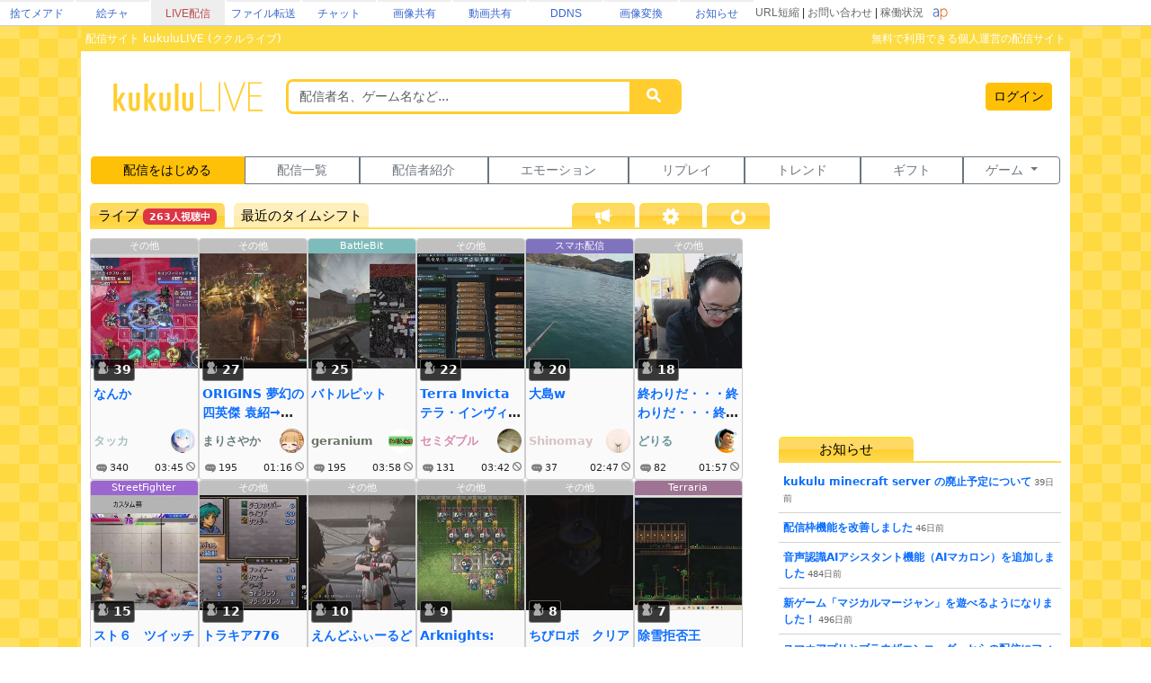

--- FILE ---
content_type: text/html; charset=utf-8
request_url: https://live.erinn.biz/?search=character&q=title%3A%E3%83%86%E3%83%95%E3%83%89%E3%82%A5%E3%82%A4%E3%83%B3%E9%81%A0%E5%BE%81%E9%9A%8A&limit_min=110
body_size: 22545
content:
<!DOCTYPE html>
<head>
<meta charset='utf-8'>
<title>kukuluLIVE - ライブ配信サービス</title>
	
<meta name="referrer" content="origin">
	
<meta name="Keywords" content="kukulu,kukuluLIVE,kukuLIVE,配信,生配信,生放送,ククル,くくさま">
<meta name="Description" content="kukuluLIVE は無料で利用できる個人運営のライブ配信サイトです。">
	
<link href="https://cdn.jsdelivr.net/npm/bootstrap@5.3.3/dist/css/bootstrap.min.css" rel="stylesheet" crossorigin="anonymous">
<script src="https://ajax.googleapis.com/ajax/libs/jquery/3.2.1/jquery.min.js"></script>
<script src="https://cdn.jsdelivr.net/npm/bootstrap@5.3.3/dist/js/bootstrap.bundle.min.js" crossorigin="anonymous"></script>

<!--
<link rel="preconnect" href="https://fonts.gstatic.com">
<link href="https://fonts.googleapis.com/css2?family=Dela+Gothic+One&family=DotGothic16&family=Hachi+Maru+Pop&family=M+PLUS+Rounded+1c:wght@700&family=New+Tegomin&family=Noto+Sans+JP:wght@700&family=RocknRoll+One&family=Shippori+Mincho:wght@700&family=Stick&display=swap" rel="stylesheet">
-->

<script src="functionsCommon.js"></script>

<link rel="shortcut icon" href="favicon.ico" type="image/x-icon">

	<meta name="viewport" content="target-densitydpi=device-dpi, width=device-width, initial-scale=1.0, maximum-scale=1.0">	

<script>

(() => {
  'use strict'

  const getStoredTheme = () => localStorage.getItem('theme')
  const setStoredTheme = theme => localStorage.setItem('theme', theme)

  const getPreferredTheme = () => {
    const storedTheme = getStoredTheme()
    if (storedTheme) {
      //return storedTheme
    }

    return window.matchMedia('(prefers-color-scheme: dark)').matches ? 'dark' : 'light'
  }

  const setTheme = theme => {
    if (theme === 'auto') {
      document.documentElement.setAttribute('data-bs-theme', (window.matchMedia('(prefers-color-scheme: dark)').matches ? 'dark' : 'light'))
    } else {
    	
    	    		
      document.documentElement.setAttribute('data-bs-theme', theme)
    }
  }

  setTheme(getPreferredTheme())

  const showActiveTheme = (theme, focus = false) => {
    const themeSwitcher = document.querySelector('#bd-theme')

    if (!themeSwitcher) {
      return
    }

    const themeSwitcherText = document.querySelector('#bd-theme-text')
    const activeThemeIcon = document.querySelector('.theme-icon-active use')
    const btnToActive = document.querySelector(`[data-bs-theme-value="${theme}"]`)
    const svgOfActiveBtn = btnToActive.querySelector('svg use').getAttribute('href')

    document.querySelectorAll('[data-bs-theme-value]').forEach(element => {
      element.classList.remove('active')
      element.setAttribute('aria-pressed', 'false')
    })

    btnToActive.classList.add('active')
    btnToActive.setAttribute('aria-pressed', 'true')
    activeThemeIcon.setAttribute('href', svgOfActiveBtn)
    const themeSwitcherLabel = `${themeSwitcherText.textContent} (${btnToActive.dataset.bsThemeValue})`
    themeSwitcher.setAttribute('aria-label', themeSwitcherLabel)

    if (focus) {
      themeSwitcher.focus()
    }
  }

  window.matchMedia('(prefers-color-scheme: dark)').addEventListener('change', () => {
    const storedTheme = getStoredTheme()
    if (storedTheme !== 'light' && storedTheme !== 'dark') {
      setTheme(getPreferredTheme())
    }
  })

  window.addEventListener('DOMContentLoaded', () => {
    showActiveTheme(getPreferredTheme())

    document.querySelectorAll('[data-bs-theme-value]')
      .forEach(toggle => {
        toggle.addEventListener('click', () => {
          const theme = toggle.getAttribute('data-bs-theme-value')
          setStoredTheme(theme)
          setTheme(theme)
          showActiveTheme(theme, true)
        })
      })
  })
})()
</script>
	
<style>
:root {
	--kukulu-border-gray: rgba(0,0,0,0.175);
	--kukulu-bg-gray: rgba(200,200,200,0.100);
	--kukulu-bg-gray-hover: rgba(200,200,200,0.200);
	--kukulu-bg-white: rgb(255,255,255);
	--kukulu-gray: #666666;
	--kukulu-black: #000000;
	--kukulu-beige: #fffae6;
	--kukulu-border-beige: #fff0b8;
}

html {
	height:100%;
}
	
body {
	height:100%;
	margin: 0;
	padding: 0;
	word-break: break-all;
	font-size:14px;
	padding:0px;
	min-height:80%;
}
form {
	padding:0;margin:0;
}
*, *:before, *:after {
    -webkit-box-sizing: border-box;
    box-sizing: border-box
}

.container {
	max-width:1560px;
}
			
.bg_white{
	background:white;
}
.card{
	color: rgba(0,0,0,0.9);
}

.gamennow, .gamennow_small, .gamennow_small2 {
	margin-top:15px;
	margin-bottom:15px;
	border-radius:4px;
	overflow:hidden;
	max-width:100%;
	width: 600px;
	max-height:600px;
	object-fit: contain;
}
.gamennow {
	border:1px solid rgba(128,128,128,0.35);
}
.gamennow_small {
	width: 400px;
	max-height:400px;
}
.gamennow_small2 {
	width: 200px;
	max-height:200px;
}

.card-header-inst {
	font-size:15px;
	padding:17px;
	color: #0c63e4;
    background-color: #e7f1ff;
}

.table-header > td {
	font-weight:bold;
	border-top:1px solid gray;
	border-bottom:1px solid gray;
}
.table-data > td {
	border-bottom:1px solid gray;
}

.autohidemenu {
	width:180px;
	min-width:180px;
	xposition: sticky;
	top: 50px;
}
.autohidemenu-togglebutton {
	display:none;
}
.autohidemenu-togglebutton .icon {
	background-image:url(img/icon_menu_yellow.png);
	background-repeat:no-repeat;
	background-size:100% 100%;
	height: 40px;
	width: 40px;
	cursor: pointer;
}
.tab-content {
	width: 100%;
}

.menu-title {
	margin:10px;font-size:14px;font-weight:bold;
}

.shadow-box {
    border-width: 1px;
    border-style: solid;
    border-radius: 5px;
    margin: 5px;
    overflow: hidden;
    box-shadow: 0 0.125rem 0.25rem rgb(0 0 0 / 8%);
    overflow: hidden;
    background-color:white;
}

.flex-center {
	display:flex;flex-wrap:nowrap;width:100%;justify-content: center;align-items: center;
}
.flex-list {
	display:flex;justify-content: space-between;align-items: center;width:100%;
}
	.flex-list > div{
		padding:5px;
	}
.flex-leftright {
	display:flex;width:100%;justify-content: space-between;align-items: center;
}
	.flex-leftright > div{
		padding:5px;
	}
.flex-leftright-menu, .flex-leftright-menu_1000px {
	display:flex;width:100%;justify-content: space-between;align-items: center;
}
.flex-leftright-menu > div:first-child, .flex-leftright-menu_1000px > div:first-child {
	width: 30%;
	padding:5px;
}
.flex-leftright-menu > div:last-child, .flex-leftright-menu_1000px > div:last-child {
	width: 70%;
	padding:5px;
}
.flex-right {
	display:flex;width:100%;justify-content: right;align-items: center;
}
.linkidbox {
	margin:10px;width:100%;max-width:300px;text-align:center;
}

.divlink {
	position:relative;
}
.divlink > a {
	display: block;position: absolute;top: 0;left: 0;width: 100%;height: 100%;z-index:10;
}
.divlink_hover:hover{
	background-color:rgba(128,128,128,0.03);
}
.divlink_hover:active{
	background-color:rgba(128,128,128,0.03);
	opacity:0.85;
}
.menu-base, .menu-rightallowbox, .menu-rightclipbox{
	width:35px;min-height: 35px;
}
.menu-rightallowbox {
	width:35px;background-image:url(img/icon_rightallow_gray.png);background-repeat:no-repeat;background-size:30px 30px;background-position:right center;
}
.menu-rightclipbox {
	width:35px;background-image:url(img/icon_clip_gray.png);background-repeat:no-repeat;background-size:30px 30px;background-position:right center;
}

.horizontal {
	display:-webkit-box;
	display:-ms-flexbox;
	display : flex;
	align-items: center;
}
.horizontal .vcenter{
	align-self: stretch;
}

.textline {
	word-break:break-all;
	overflow: hidden;
	display:-webkit-box;
	-webkit-box-orient: vertical;
}
.textline-1 {
	-webkit-line-clamp: 1;
}
.textline-2 {
	-webkit-line-clamp: 2;
}
.textline-3 {
	-webkit-line-clamp: 3;
}
.textline-4 {
	-webkit-line-clamp: 4;
}

.flex-autowrap {
	flex-wrap: nowrap;
}
.flex-autowrap_1000px {
	flex-wrap: nowrap;
}

@media (min-width: 800px) {
	.autohidemenu {
		display: block;
	}
	.autohidemenu-togglebutton {
		display: none;
	}
	.autohidemenu .inner {
		position:static;
	}
	
	.horizontal_auto {
		display : flex;
		align-items: stretch;
		box-sizing: border-box;
	}
	.horizontal_auto div {
		flex-grow:1;
	}
	.hidden_auto {
	}
	.popupbox_auto {
		padding: 30px;
	}
	
	.box_max_33p {
		width:50%;
		flex-grow: 0 !important;
		box-sizing: border-box;
	}
}

@media (max-width: 800px) {
	.autohidemenu {
		display: none;
	}
	.autohidemenu-togglebutton {
		display:block;
	}
	.autohidemenu .inner {
		position:absolute;
	}
	
	.horizontal_auto div {
		padding-bottom:4px;
	}
	.hidden_auto {
		display: none;
	}
	.popupbox_auto {
		padding: 15px;
	}
	
	.box_max_33p {

	}
	.flex-autowrap {
		flex-wrap: wrap;
	}
	.flex-autowrap > div {
		width: 100% !important;
	}
	
	.flex-leftright-menu {
		flex-wrap: wrap;
	}
	.flex-leftright-menu > div:first-child {
		width: 100%;
	}
	.flex-leftright-menu > div:last-child {
		width: 100%;
	}
}

@media (min-width: 1000px) {
	.hidden_auto_1000px {
	}
}
@media (max-width: 1000px) {
	.hidden_auto_1000px {
		display: none;
	}
	.flex-autowrap_1000px {
		flex-wrap: wrap;
	}
	.flex-autowrap_1000px > div {
		width: 100% !important;
	}
	
	.flex-leftright-menu_1000px {
		flex-wrap: wrap;
	}
	.flex-leftright-menu_1000px > div:first-child {
		width: 100%;
	}
	.flex-leftright-menu_1000px > div:last-child {
		width: 100%;
	}
}

@media (min-width: 1400px) {
	.box_max_33p {
		width:33.33%;
		flex-grow: 0 !important;
		box-sizing: border-box;
	}
}

.autohide_1100px {

}
.autohide_1100px-rev {
	display:none;
}
	@media (max-width: 1100px) {
		.autohide_1100px {
			display:none;
		}
		.autohide_1100px-rev {
			display:block;
		}
	}

.autohide_1000px {

}
.autohide_1000px-rev {
	display:none;
}
	@media (max-width: 1000px) {
		.autohide_1000px {
			display:none;
		}
		.autohide_1000px-rev {
			display:block;
		}
	}

.autohide_900px {

}
.autohide_900px-rev {
	display:none;
}
	@media (max-width: 900px) {
		.autohide_900px {
			display:none;
		}
		.autohide_900px-rev {
			display:block;
		}
	}
	
.autohide_800px {

}
.autohide_800px-rev {
	display:none;
}
	@media (max-width: 800px) {
		.autohide_800px {
			display:none;
		}
		.autohide_800px-rev {
			display:block;
		}
	}
	
.autohide_600px {

}
.autohide_600px-rev {
	display:none;
}
	@media (max-width: 600px) {
		.autohide_600px {
			display:none;
		}
		.autohide_600px-rev {
			display:block;
		}
	}
	
.autohide_400px {

}
.autohide_400px-rev {
	display:none;
}
	@media (max-width: 400px) {
		.autohide_400px {
			display:none;
		}
		.autohide_400px-rev {
			display:block;
		}
	}

.autohide_300px {

}
.autohide_300px-rev {
	display:none;
}
	@media (max-width: 300px) {
		.autohide_300px {
			display:none;
		}
		.autohide_300px-rev {
			display:block;
		}
	}

.bg_kukuluyellow{
	background-color:#FFCD2D;
}
.bg_yellow{
	background-color:#fcdb41;
}
.bg_lightyellow{
	background-color:#FFF386;
}
.bg_orange{
	background-color:#F7B716;
}
.bg_white{
	background-color:white;
}
.bg_smphoneheader_top{
	background-color:#FFDB41;
}

.font_gray{
	color: #666666;
}
.font_black{
	color: black;
}
.font_deepred{
	color: #990000;
}
.font_green{
	color: #007f3f;
}

.border_bottom_lightgray{
	border-bottom: 1px solid #eeeeee;
}
.border_lightgray{
	border-color:rgba(128,128,128,0.4);
}
.border_kukuluyellow{
	border-color:#FFCD2D;
}


.horizontal {
	display:-webkit-box;
	display:-ms-flexbox;
	display : flex;
	align-items: center;
}
.horizontal .vcenter{
	align-self: stretch;
}

::-webkit-scrollbar{
	width: 10px;
}
::-webkit-scrollbar-track{
	background: #fff;
	border-left: solid 1px #ececec;
}
::-webkit-scrollbar-thumb{
	background: #ccc;
	border-radius: 10px;
	box-shadow: inset 0 0 0 2px #fff;
}

.wscroll::-webkit-scrollbar{
	height: 10px;
}
.wscroll::-webkit-scrollbar-track{
	background: #fff;
	border-left: solid 1px #ececec;
}
.wscroll::-webkit-scrollbar-thumb{
	background: #ccc;
	border-radius: 10px;
	box-shadow: inset 0 0 0 2px #fff;
}

a:link {
	text-decoration : none;
}
a:visited {
	text-decoration : none;
}
a:hover {
	text-decoration : underline;
}
a:active {
	text-decoration : none;
}

.loader,.loader:after {
	border-radius: 50%;
	width: 10em;
	height: 10em;
}
.loader {
	margin: 60px auto;
	font-size: 10px;
	position: relative;
	text-indent: -9999em;
	border-top: 1.1em solid rgba(192,192,192, 0.2);
	border-right: 1.1em solid rgba(192,192,192, 0.2);
	border-bottom: 1.1em solid rgba(192,192,192, 0.2);
	border-left: 1.1em solid #c0c0c0;
	-webkit-transform: translateZ(0);
	-ms-transform: translateZ(0);
	transform: translateZ(0);
	-webkit-animation: load8 1.1s infinite linear;
	animation: load8 1.1s infinite linear;
}
@-webkit-keyframes load8 {
	0% {
		-webkit-transform: rotate(0deg);
		transform: rotate(0deg);
	}
	100% {
		-webkit-transform: rotate(360deg);
		transform: rotate(360deg);
	}
}
@keyframes load8 {
	0% {
		-webkit-transform: rotate(0deg);
		transform: rotate(0deg);
	}
	100% {
		-webkit-transform: rotate(360deg);
		transform: rotate(360deg);
	}
}

.box_200px {
	box-sizing: border-box;
	display:block;
}
@media (max-width: 380px) {
	.box_200px {
		width: 100%;
	}
}
@media (min-width: 380px) {
	.box_200px {
		width: 50%;
	}
}
@media (min-width: 1000px) {
	.box_200px {
		width: 33.33%;
	}
}
@media (min-width: 1400px) {
	.box_200px {
		width: 25%;
	}
}

.searchbox {
	padding:0px;
	position:relative;
	width:60vw;
	min-width:200px;
	max-width:500px;
}
@media (max-width: 700px) {
	.searchbox.searchbox-smallfull {
		width:100%;
	}
}
.searchbox .input-group .btn {
	max-width:50%;text-overflow: ellipsis;
}

.backpaper{
	background-image:url('img/tile.png');
	background-repeat:repeat;
}
.backbottom{
	background-image:url('');
	background-repeat:repeat-x;
	background-position:bottom center;
	padding-bottom:30px;
}
.maincontents{
	background-color:white;
	border-radius: 0px 0px 20px 20px;
}

.fcs_menubar {
	background-color:rgba(168,168,168,0.88);
	color:white;
}
.fcs_firstcomment{
}
.fcs_popup{
	border-color: white;
	background-color: #FFF386;
}

@keyframes redpickup {
    0% { background-color:rgba(255,0,0,1); }
    100% { background-color:rgba(255,243,134,1); }
}

.tab-content {
	overflow: hidden;
}

		@media (prefers-color-scheme: dark) {
			:root {
			--kukulu-border-gray: rgba(255,255,255,0.055);
			--kukulu-bg-gray: rgba(255,255,255,0.075);
			--kukulu-bg-gray-hover: rgba(255,255,255,0.100);
			--kukulu-bg-white: #333333;
			--kukulu-gray: #c9c7c7;
			--kukulu-black: white;
			--kukulu-beige: rgb(50,53,57);
			--kukulu-border-beige: rgb(80,83,87);
		}
		
		body {
			background-color: #333333;
			color: white;
		}
		
		.blackimg {
			filter: invert(1);
		}
				
		a:not(.btn) {
			color:white;
		}
		.force_light a:not(.btn) {
			color:var(--bs-link-color);
		}
	
		.card, .modal {
			color: white;
		}
		.text-dark {
			color: white !important;
		}
		
		.shadow-box {
			color: white;
			background-color: rgba(0,0,0,0);
		}

		.card-trans {
			background-color: rgba(255,255,255,0);
			border-color:white;
			color: white;
		}
		.bg_kukuluyellow{
			background-color: #666666;
		}
		.bg_yellow{
			background-color: #000000;
		}
		.bg_lightyellow{
			background-color: #7c7c7c;
		}
		.bg_orange{
			background-color: #999999;
		}
		.bg_white{
			background-color: #333333;
		}
		.bg_smphoneheader_top{
			background-color: #000000;
		}
		
		.force_light, .force_light td, .force_light tr, .force_light table {
			color: black;
		}
		

		.nav-link{
			color: white;
		}
			.force_light .nav-link{
				color: #0d6efd;
			}
		.font_gray {
			color: #c9c7c7;
		}
			.force_light .font_gray {
				color: #666666;
			}
		.btn-outline-secondary {
		    color: white;
		}
			.force_light .btn-outline-secondary {
			    color: #6c757d;
			}
			.btn-outline-secondary:hover {
			    color: white;
			}
			
		.font_black{
			color: white;
		}
		.font_deepred{
			color: white;
		}
		.font_green{
			color: #8cc63f;
		}
		
		.border_bottom_lightgray{
			border-bottom: 1px solid rgba(255,255,255,0.1);
		}
		.border_lightgray{
			border-color: rgba(255,255,255,0.4);
		}
		.border_kukuluyellow{
			border-color: #666666;
		}
		
		.backpaper{
			background-image:url('img/tile_dark.png?v=2');
			background-color: #333333;
		}
		.backbottom{
			background-image:url('img/cats-night-eyes.png?v1');
			background-repeat:no-repeat;
			background-position:bottom center;
			padding-bottom:300px;
		}
		.maincontents{
			background-color: #333333;
		}
		
		@keyframes redpickup {
		    0% { background-color:rgba(255,0,0,1); }
		    100% { background-color:rgba(124,124,124,1); }
		}
		
		.fcs_menubar {
			background-color:rgba(80,80,80,0.90);
			color:white;
		}
		
		.fcs_firstcomment{
			text-shadow: 1px 1px 1px rgba(0,0,0,1);
			color: rgba(0,226,172,1);
		}
		
		.fcs_popup{
			border-color: #333333;
			background-color: #7c7c7c;
		}

			
	}
		
</style>


<style>
	.urltoimage-thumb {
		width:200px;height:150px;
		max-width:100%;
		border-radius:5px;
		margin:5px;
	}
</style>
<script>
	function parseURLtoImage() {
		$(".urltoimage").each(function(n, v){
			$(v).find("a").each(function(n, a){
				var _href = $(a).prop("href");

				var _service = "";
				if (_href.indexOf("https://s.kuku.lu/") === 0 || _href.indexOf("http://s.kuku.lu/") === 0) _service = "s.kuku.lu";
				if (_href.indexOf("https://v.kuku.lu/") === 0 || _href.indexOf("http://v.kuku.lu/") === 0) _service = "v.kuku.lu";
				if (!_service) return;
				
				if (_href != $(a).text()) return;
				
				var _hash = _href;
				_hash = _hash.split("https://"+_service+"/image.php/").join("");
				_hash = _hash.split("http://"+_service+"/image.php/").join("");
				_hash = _hash.split("https://"+_service+"/").join("");
				_hash = _hash.split("http://"+_service+"/").join("");
				if (!_hash) return;
				
				if (!_hash.match(/^[A-Za-z0-9]*$/)) return;
				
				var _url = 'https://'+_service+'/'+_hash;
				var _js = "$(this).parent().html('"+_href+"');";
				$(a).prop("href", _url).html('<img class="urltoimage-thumb" src="'+_url+'?thumb" onerror="'+_js+'">');
			});
		});
	}
	$(function(){
		parseURLtoImage();
	});
</script>

</head>
<body>
	
	

<div class="backpaper">
<div class="backbottom">
	
	<style>
		body{padding:0px;margin:0px;}
		.area_gheader_font {
			font-family: 'Meiryo UI',Meiryo,'ＭＳ Ｐゴシック',sans-serif;
			font-size : 12px;
		}
		.area_gheader_site {
			width: 82px;
			text-overflow:ellipsis;
			white-space: nowrap;
			margin-right:2px;
			height: 28px;
			display:flex;
			justify-content: center;
			align-items: center;
		}
			.area_gheader_site > div {
			}
			
		.area_gheader_font a:link {
			text-decoration : none;
		}
		.area_gheader_font a:visited {
			text-decoration : none;
		}
		.area_gheader_font a:hover {
			text-decoration : underline;
		}
		.area_gheader_font a:active {
			text-decoration : none;
		}
		
		.gheader_flex-center {
			display:flex;flex-wrap:nowrap;width:100%;justify-content: center;align-items: center;
		}
		.gheader_flex-list {
			display:flex;justify-content: space-between;align-items: center;width:100%;
		}
		.gheader_flex-leftright {
			display:flex;width:100%;justify-content: space-between;align-items: center;
		}
		.gheader_flex-left {
			display:flex;justify-content: left;align-items: center;width:100%;
		}
		.gheader_flex-right {
			display:flex;width:100%;justify-content: right;align-items: center;
		}
		
		@media screen and (max-width:1100px){
			.area_gheader_autohide_1100p {
				display:none;
			}
		}
		
		@media screen and (max-width:300px){
			.area_gheader_autohide_300p {
				display:none;
			}
		}
	</style>
	
	<div class="area_gheader_font area_gheader_autohide_300p" style="background-color:#ffffff;border-bottom-width:1px;border-bottom-style:solid;border-bottom-color:#cccccc;">

		<div class="gheader_flex-leftright">
			<div class="gheader_flex-left">
										<style>
							@media screen and (max-width:137px){
								.area_gheader_autohide_137p {
									display:none;
								}
							}
						</style>
						<div class="area_gheader_site area_gheader_autohide_137p" style="border-top-width : 2px;border-top-style : solid;border-top-color : #eeeeee;">
							<div><a href="https://m.kuku.lu/" style="color:#3765ce;">捨てメアド</a></div>
						</div>
												<style>
							@media screen and (max-width:221px){
								.area_gheader_autohide_221p {
									display:none;
								}
							}
						</style>
						<div class="area_gheader_site area_gheader_autohide_221p" style="border-top-width : 2px;border-top-style : solid;border-top-color : #eeeeee;">
							<div><a href="https://draw.kuku.lu/" style="color:#3765ce;">絵チャ</a></div>
						</div>
												<style>
							@media screen and (max-width:305px){
								.area_gheader_autohide_305p {
									display:none;
								}
							}
						</style>
						<div class="area_gheader_site area_gheader_autohide_305p" style="background-color:#eeeeee;border-top-width : 2px;border-top-style : solid;border-top-color : #eeeeee;">
							<div><a href="https://live.erinn.biz/" style="color:#bd484b;">LIVE配信</a></div>
						</div>
												<style>
							@media screen and (max-width:389px){
								.area_gheader_autohide_389p {
									display:none;
								}
							}
						</style>
						<div class="area_gheader_site area_gheader_autohide_389p" style="border-top-width : 2px;border-top-style : solid;border-top-color : #eeeeee;">
							<div><a href="https://d.kuku.lu/" style="color:#3765ce;">ファイル転送</a></div>
						</div>
												<style>
							@media screen and (max-width:473px){
								.area_gheader_autohide_473p {
									display:none;
								}
							}
						</style>
						<div class="area_gheader_site area_gheader_autohide_473p" style="border-top-width : 2px;border-top-style : solid;border-top-color : #eeeeee;">
							<div><a href="https://c.kuku.lu/" style="color:#3765ce;">チャット</a></div>
						</div>
												<style>
							@media screen and (max-width:557px){
								.area_gheader_autohide_557p {
									display:none;
								}
							}
						</style>
						<div class="area_gheader_site area_gheader_autohide_557p" style="border-top-width : 2px;border-top-style : solid;border-top-color : #eeeeee;">
							<div><a href="https://s.kuku.lu/" style="color:#3765ce;">画像共有</a></div>
						</div>
												<style>
							@media screen and (max-width:641px){
								.area_gheader_autohide_641p {
									display:none;
								}
							}
						</style>
						<div class="area_gheader_site area_gheader_autohide_641p" style="border-top-width : 2px;border-top-style : solid;border-top-color : #eeeeee;">
							<div><a href="https://v.kuku.lu/" style="color:#3765ce;">動画共有</a></div>
						</div>
												<style>
							@media screen and (max-width:725px){
								.area_gheader_autohide_725p {
									display:none;
								}
							}
						</style>
						<div class="area_gheader_site area_gheader_autohide_725p" style="border-top-width : 2px;border-top-style : solid;border-top-color : #eeeeee;">
							<div><a href="https://ddns.kuku.lu/" style="color:#3765ce;">DDNS</a></div>
						</div>
												<style>
							@media screen and (max-width:809px){
								.area_gheader_autohide_809p {
									display:none;
								}
							}
						</style>
						<div class="area_gheader_site area_gheader_autohide_809p" style="border-top-width : 2px;border-top-style : solid;border-top-color : #eeeeee;">
							<div><a href="https://i.kuku.lu/" style="color:#3765ce;">画像変換</a></div>
						</div>
												<style>
							@media screen and (max-width:893px){
								.area_gheader_autohide_893p {
									display:none;
								}
							}
						</style>
						<div class="area_gheader_site area_gheader_autohide_893p" style="border-top-width : 2px;border-top-style : solid;border-top-color : #eeeeee;">
							<div><a href="https://magical.kuku.lu/" style="color:#3765ce;">お知らせ</a></div>
						</div>
									</div>
			
			<div class="gheader_flex-right" style="margin-right:5px;">
					
				<div class="area_gheader_autohide_1100p" style="margin-right:10px;text-align : right;">
					<span ><A style="color:#666666;" href="javascript:goShortURL_Header();">URL短縮</A></span>
					 | 
					<span ><a style="color:#666666;" href="https://magical.kuku.lu/page.contact.php" target="_blank">お問い合わせ</a></span>
					 | 
					<span ><a style="color:#666666;" href="https://status.aquapal.net/" target="_blank">稼働状況</a></span>

				</div>

				
				<div >
					<a href="https://aquapal.net/"><img width="17" height="17" src="[data-uri]" border="0"></a>
				</div>
			</div>
		</div>
	</div>
		
	<script>
		function goShortURL_Header() {
			window.open("https://kuku.lu/?surl="+encodeURIComponent(location.href));
		}
	</script>
		

<script>
	function checkSmartphone(){
		if (document.referrer.indexOf('kukulu.erinn.biz') == -1 && ((navigator.userAgent.indexOf('iPhone') > 0 && navigator.userAgent.indexOf('iPad') == -1)) || navigator.userAgent.indexOf('iPod') > 0 || navigator.userAgent.indexOf('Android') > 0 || navigator.userAgent.indexOf('Silk') > 0) {
			if(confirm('kukulu スマートフォン版を表示しますか？')) {
				location.href = 's.php';
			}
		}
	}
</script>

<style>
	:root {
	    #--topmenuheader-font-shadow: rgba(104,78,0,0.1);
	}
	.topmenuheader_master {
		border-bottom:2px solid #ffda50;
		display:flex;
		flex-direction: flex-start;
	}
	.topmenuheader {
		width:150px;
		color: rgba(0,0,0);
		#text-shadow: 1px 1px 0 var(--topmenuheader-font-shadow), -1px -1px 0 var(--topmenuheader-font-shadow),
		-1px 1px 0 var(--topmenuheader-font-shadow),  1px -1px 0 var(--topmenuheader-font-shadow),
		1px 0 0 var(--topmenuheader-font-shadow), -1px  0 0 var(--topmenuheader-font-shadow),
		0 1px 0 var(--topmenuheader-font-shadow),  0 -1px 0 var(--topmenuheader-font-shadow);
		background: linear-gradient(to bottom, rgb(255,226,13) 5% , rgb(255,217,101) 6%, rgb(255, 217, 101) 50%, rgb(255, 206, 47) 51%, #ffda50 100%);
		border-radius: 5px 5px 0px 0px;
		height: 27px;
		font-size:15px;
		#color: white;
	}
	.topmenuheader:hover {
		filter: brightness(105%);
	}
	
	.topmenuheader.active {
		pointer-events:none;
	}
	.topmenuheader.nonactive {
		background: linear-gradient(to bottom, rgba(255,226,13,0.42) 5% , rgba(255,217,101,0.42) 6%, rgba(255, 217, 101,0.42) 50%, rgba(255, 206, 47,0.42) 51%, rgba(255, 218, 80,0.42) 100%);
	}
</style>

<div class="flex-center">

	<div style="max-width:100%;min-width:400px;width:1100px;">

		<div class="maincontents">
			<div class="bg_yellow" style="text-align:left;color:white;padding-left:10px;font-size:12px;padding:5px;">
				<div class="flex-leftright">
					<div style="padding:0;">配信サイト kukuluLIVE (ククルライブ)</div>
					<div style="padding:0;"><div class="autohide_900px">無料で利用できる個人運営の配信サイト</div></div>
				</div>
			</div>
			
			
			<div style="padding:1px;padding-top:5px;padding-left:10px;padding-right:10px;">
				
				<div class="flex-leftright">
					<div style="width:65%;">
						<div class="flex-list">
							<div style="width:30%;min-width:180px;text-align:center;">
								<a href="./"><IMG src="img/logo2019.png" style="width:180px;max-width:20vw;min-width:140px;" border="0"></a>
							</div>
							<div style="width:70%;">
							
								<div id="form_kukulu" style="display:block;">
									<form name="sx" method="GET" action="live.mypage.php">
									<input id="search_val" type="hidden" name="search" value="character">
									
									<div class="autohide_600px">
										<div class="input-group border_kukuluyellow" style="border-size:2px;border-style:solid;border-radius:8px;overflow:hidden;max-width:440px;">
											<input id="word" type="text" class="form-control" placeholder="配信者名、ゲーム名など..." style="font-size:14px;border:0px;border-radius:0;"name="word" value="">
											<a type="button" href="javascript:void(0);" onclick="sx.submit();" class="form-control btn btn-sm btn-warning bg_kukuluyellow" style="align-content: center;width:55px;max-width:55px;border:0;border-radius:0;"><svg width="16" height="16" style="fill:white;"><use xlink:href="#icon-search"></use></svg></a>
										</div>
									</div>
									<div class="autohide_600px-rev">
										<div class="input-group border_kukuluyellow" style="border-size:2px;border-style:solid;border-radius:8px;overflow:hidden;">
											<a type="button" href="javascript:void(0);" onclick="sx.submit();" class="form-control btn btn-sm btn-warning bg_kukuluyellow" style="align-content: center;border:0;border-radius:0;"><svg width="16" height="16" style="fill:white;"><use xlink:href="#icon-search"></use></svg></a>
										</div>
									</div>
										
																		

									</form>
								</div>
							
							</div>
			  			</div>
					</div>
					<div style="width:35%;">
						<div class="font_gray" style="font-size:12px;text-align:right;">
							<div style="">
																	<a href="login.php" class="btn btn-sm btn-warning" style="margin:5px;">ログイン</a>
															</div>
						</div>
					</div>
				</div>

					
			</div>
				
			<div style="margin-top:15px;padding-left:10px;padding-right:10px;">
				
				<style>
					.topmenu .btn, .topmenu .btn-group {
						min-width: 10%;
					}
				</style>
				<div style="padding:1px;margin-top:20px;margin-bottom:20px;">
					<div class="topmenu btn-group" role="group" style="width:100%;">
						<a href="login.live.php" class="btn btn-sm btn-warning">配信をはじめる</a>
						<a href="live.mypage.php" class="btn btn-sm btn-outline-secondary">配信一覧</a>
						<a href="live.list.php" class="btn btn-sm btn-outline-secondary autohide_900px">配信者紹介</a>
						<a href="emotion.list.php" class="btn btn-sm btn-outline-secondary">エモーション</a>
						<a href="live.replay.php" class="btn btn-sm btn-outline-secondary">リプレイ</a>
						<a href="live.trend.php" class="btn btn-sm btn-outline-secondary autohide_900px">トレンド</a>
						<a href="gift_mypage.php" target="_blank" class="btn btn-sm btn-outline-secondary">ギフト</a>
					
						<div class="btn-group" role="group">
							<button type="button" class="btn btn-sm btn-outline-secondary dropdown-toggle" data-bs-toggle="dropdown">
								ゲーム
							</button>
						<ul class="dropdown-menu">
							<li><a class="btn btn-sm dropdown-item" href="login.freescratch.php">Today スクラッチ</a></li>
							<li><a class="btn btn-sm dropdown-item" href="login.slot.php">マジカルコレクト</a></li>
							<li><a class="btn btn-sm dropdown-item" href="login.line.php">マジカルコレクト２</a></li>
							<li><a class="btn btn-sm dropdown-item" href="login.drop.php">冥王星ゲーム</a></li>
							<li><a class="btn btn-sm dropdown-item" href="login.scratch.php">マジカルスクラッチ</a></li>
							<li><a class="btn btn-sm dropdown-item" href="login.chicken.php">マジカルパネル</a></li>
							<li><a class="btn btn-sm dropdown-item" href="login.box.php">マジカルボックス</a></li>
							<li><a class="btn btn-sm dropdown-item" href="login.mahjong.php">マジカルマージャン</a></li>
						</ul>
						</div>
	
					</div>
				</div>
						
				<style>
					.toplivelist .main-left {
						padding:0;min-width:70%;
					}

					.toplivelist .main-right {
						max-width:320px;width:30%;min-width:30%;padding:0;overflow:hidden;padding-left:10px;
					}
					
					@media (max-width: 800px) {
						.toplivelist .main-left {
							min-width:100%;
						}
						.toplivelist .main-right {
							display:none;
						}
					}
					
				</style>
				<script>
					function resizeToplivelist() {
						if (window.innerWidth >= 800) {
							$(".toplivelist").addClass("over800px");
						} else {
							$(".toplivelist").removeClass("over800px");
						}
					}
					$(function(){
						$(window).resize(function(){
							resizeToplivelist();
						});
						resizeToplivelist();
					});
				</script>
			
				<div class="toplivelist flex-leftright" style="flex-wrap:nowrap;align-items: flex-start;">
					<div class="main-left">
						<!-- ライブ -->
						<div class="flex-leftright" style="border-bottom:2px solid #ffda50;align-items: flex-end;">
						
							<div style="padding:0;">
								<div class="flex-list" style="align-items: flex-end;">
								
									<div style="padding:0;">
										<div class="livetab_live topmenuheader active divlink flex-center" style="margin-right:10px;width:150px;">
											<a href="javascript:void(0);" onclick="changeLiveTab('live');"></a>
											<div>
												ライブ <span class="viewtop badge text-bg-danger" style="text-shadow:0;font-size:11px;text-weight:normal;">261人視聴中</span>
											</div>
										</div>
									</div>
								
									<div style="padding:0;">
										<div class="livetab_ts topmenuheader nonactive divlink flex-center" style="margin-right:10px;width:150px;">
											<a href="javascript:void(0);" onclick="changeLiveTab('ts');"></a>
											<div>
												最近のタイムシフト
											</div>
										</div>
									</div>
										
									<script>
										function changeLiveTab(_mode, _noreload) {
											if (_mode == "ts") {
												$(".livetab_live").removeClass("active").addClass("nonactive");
												$(".livetab_ts").addClass("active").removeClass("nonactive");
											} else {
												$(".livetab_ts").removeClass("active").addClass("nonactive");
												$(".livetab_live").addClass("active").removeClass("nonactive");
											}
											livelist_mode = _mode;
											
											localStorage["livelist_mode"] = _mode;
											
											if (!_noreload) {
												fetchLiveList();
											}
										}
										$(function(){
											if (localStorage["livelist_mode"]) {
												changeLiveTab(localStorage["livelist_mode"], true);
											}
										});
									</script>
										
																	</div>
							</div>
							<div style="padding:0;">
										
								<div class="flex-right" style="align-items: flex-end;">
									<div class="topmenuheader divlink flex-center" style="width:70px;margin-left:5px;">
										<a href="live.comment.php?hash=-2" onclick="window.open(this.href, 'newliveroom', 'width=300, height=500, menubar=no, toolbar=no, scrollbars=yes'); return false;"></a>
										<div>
											<svg width="18" height="18" style="fill:white;"><use xlink:href="#icon-megaphone"></use></svg>
										</div>
									</div>
									
									<div class="topmenuheader divlink flex-center" style="width:70px;margin-left:5px;">
										<a href="javascript:void(0);" onclick="OpenLiveConfig();"></a>
										<div>
											<svg width="18" height="18" style="fill:white;"><use xlink:href="#icon-config"></use></svg>
										</div>
									</div>
									
									<div class="autohide_900px topmenuheader divlink flex-center" style="width:70px;margin-left:5px;">
										<a href="javascript:void(0);" onclick="SendLivelistReload();"></a>
										<div>
											<svg width="18" height="18" style="fill:white;"><use xlink:href="#icon-reload"></use></svg>
										</div>
									</div>
								</div>
								
							</div>
						
						</div>
						
													
						<div style="padding-top:5px;padding-bottom:5px;">
						
							<style>
	.bgscroll_box {
	 -webkit-background-size: 500px;
	 background-size: 500px;
	 -webkit-animation: bgscroll 25s linear infinite;
	 animation: bgscroll 25s linear infinite;
	}

	@-webkit-keyframes bgscroll {
	 0% {background-position: 0 0;}
	 100% {background-position: 0 -500px;}
	}

	@keyframes bgscroll {
	 0% {background-position: 0 0;}
	 100% {background-position: 0 -500px;}
	}

	.livelist_master {
		display:flex;
		flex-wrap: wrap;
		justify-content: flex-start;
		align-items: flex-start;
		gap: 10px 6px;
	}
	
	:root {
		--kukulu-livelist-width-1: 100%;
		--kukulu-livelist-width-2: calc(50% - 3px);
		--kukulu-livelist-width-3: calc(33.33333% - 4px);
		--kukulu-livelist-width-4: calc(25% - 4.5px);
		--kukulu-livelist-width-5: calc(20% - 4.8px);
		--kukulu-livelist-width-6: calc(16.66666% - 5px);
	}
	
	.livelist_master > div {
					width: var(--kukulu-livelist-width-6);
				padding: 0;
	}
	@media (max-width: 1080px) {
		.livelist_master > div {
							width: var(--kukulu-livelist-width-5);
					}
	}
	@media (max-width: 900px) {
		.livelist_master > div {
							width: var(--kukulu-livelist-width-5);
					}
		.over800px .livelist_master > div {
							width: var(--kukulu-livelist-width-4);
					}
	}
	@media (max-width: 680px) {
		.livelist_master > div {
							width: var(--kukulu-livelist-width-4);
					}
	}
	@media (max-width: 500px) {
		.livelist_master > div {
							width: var(--kukulu-livelist-width-3);
					}
	}
	@media (max-width: 400px) {
		.livelist_master > div {
							width: var(--kukulu-livelist-width-2);
					}
	}
	@media (max-width: 300px) {
		.livelist_master > div {
							width: var(--kukulu-livelist-width-1);
					}
	}
	
	.livelist {
		position:relative;
	}
	
	.livelist > div {
		border-radius:4px;
		border:1px solid var(--kukulu-border-gray);
		overflow:hidden;
		background-color: var(--kukulu-bg-gray);
	}
	.livelist > div:hover {
		background-color: var(--kukulu-bg-gray-hover);
		border-color: var(--kukulu-bg-gray-hover);
	}
	.livelist > div:hover .thumbox {
		filter: brightness(110%);
	}
	
	.shinybox {
		filter: brightness(120%);
	}
	.shinybox::before {
	    position: absolute;
	    content: '';
	    display: inline-block;
	    top: -180px;
	    left: 0;
	    width: 30px;
	    height: 100%;
	    background-color: rgba(255, 243, 181, 0.7);
	    transition: 300ms;
	    animation: shinybox 1.5s ease-in-out infinite;
	}

	@keyframes shinybox {
	    0% { -webkit-transform: scale(0) rotate(45deg); opacity: 0; }
	    80% { -webkit-transform: scale(0) rotate(45deg); opacity: 0.5; }
	    81% { -webkit-transform: scale(4) rotate(45deg); opacity: 1; }
	    100% { -webkit-transform: scale(50) rotate(45deg); opacity: 0; }
	}
	
	.livelist_fav {
		border-color:rgba(255, 125, 157,0.6);
		box-shadow: rgba(255, 125, 157, 1) 0px 0px 3px;
		background:rgba(255, 125, 157, 0.3) !important;
	}
	.livelist_blink {
		border-color:#ffda50;
		box-shadow: #ffda50 0px 0px 3px;
		background:linear-gradient(to right, rgba(255,226,13, 0.3) 50% , rgba(255, 206, 47, 0.3) 100%) !important;
	}
	.livelist_tag {
		border-color:rgba(59, 140, 255,0.6);
		box-shadow: rgba(59, 140, 255,1) 0px 0px 3px;
		background:rgba(59, 140, 255, 0.3) !important;
	}
	
	.livetag_master {
		padding:0px;font-size:11px;text-align:center;color:white;position:relative;height: 16px;
	}
	.livetag_master .tagdetail {
		left:0;right:0;
		position:absolute;
		z-index: 20;
		display:none;
	}
	.livetag_master .tagdetail div {
		padding:0px;font-size:10px;text-align:center;
	}
	.livetag_master .tag {
		overflow:hidden;
		height: 16px;
		width: 100%;
	}
	
	.iconbox_fav, .iconbox_tag, .iconbox_user {
		pointer-events:none;
		border-radius:3px;
		position:absolute;
	}
	
	.iconbox_fav {
		padding:5px;left:3px;top:3px;opacity:0.9;background:rgba(255, 125, 157,0.9);
	}
	.iconbox_fav svg {
		fill:white;vertical-align: baseline;width:14px;height:14px;
	}
	
	.iconbox_tag {
		padding:5px;left:3px;top:3px;opacity:0.9;background:rgba(59, 140, 255,0.9);
	}
	.iconbox_tag svg {
		fill:white;vertical-align: baseline;width:14px;height:14px;
	}
	
	.iconbox_user {
		font-size:14px;color:white;font-weight:bold;padding:1px;padding-right:3px;padding-left:3px;left:3px;bottom:-14px;
		background:rgba(0,0,0,0.775);border:1px solid rgba(255, 255, 255, 0.35);
	}
	
	.iconbox_user svg {
		fill:rgba(255,255,255,0.6);vertical-align: baseline;margin-right:4px;width:14px;height:14px;
	}
	
	.livelist .nsfw {
		pointer-events:none;font-weight:normal;font-size:10px;position:absolute;right:3px;bottom:3px;
	}
	
	.livelist .aftertime {
		pointer-events:none;font-weight:normal;font-size:10px;position:absolute;right:3px;top:3px;padding-left:3px;padding-right:3px;border-radius:3px;background:rgba(235,235,235,0.98);color:#000000;
	}
	
	.iconbox_comment {
		cursor:pointer;margin:0;font-weight:normal;padding:1px;padding-left:3px;padding-right:3px;border-radius:3px;
		#background:rgba(0,0,0,0.0575);
	}
	
	.iconbox_comment svg {
		width:12px;height:12px;fill:rgb(128,128,128);margin-right:3px;
	}
	
	.livelist .name-container {
		height: 38px;
	}
	
	.livelist .name-master {
		font-size:13px;word-break: keep-all;
	}
	.livelist .title-master {
		height:56px;text-align:left;font-size:14px;word-break: break-word;font-weight:bold;overflow:hidden;margin-bottom:2px;padding-top:15px;
	}

	.livelist .name {
		font-size:13px;word-break: keep-all;
	}
	.livelist .title {
		text-align:left;font-size:14px;word-break: break-word;font-weight:bold;
	}
	.livelist .title a {
		color: white;
	}

	.livedetail {
		background:black;width:300px;padding:1px;z-index:10;position:absolute;display:none;
	}

	.livelist .thumbox {
		width:100%;height:128px;background-color:black;background-size:cover;background-repeat : no-repeat;background-position:center;
	}
</style>

	<script>
	var livelist_mode = "";
	var livelist_tsmode = "";
	var cache_livelist_placeholder = "";
	function fetchLiveList() {
		clearLiveAnim();
		
		if (cache_livelist_placeholder) {
			$("#livelistarea").html(cache_livelist_placeholder);
		}
		
	    $.ajax({
	        url:'_live.ajax.php?ajax=1&mode='+livelist_mode+'&tsmode='+livelist_tsmode+'&liveoption=&t='+Math.floor(Math.random()*100),
	        type:'GET',
	        data:""
	    }).done(function(data){
			var resdata = data;
		
			if (!cache_livelist_placeholder) {
				cache_livelist_placeholder = $("#livelistarea").html();
			}
			$("#livelistarea").html(""+resdata);
			
			var tmp = resdata.split("#_KUKULIVE_TOTAL_VIEW_#");
			$(".viewtop").html(""+tmp[1]);
			
							
			if (typeof updateAppLink == "function") {
				updateAppLink();
			}
				
	    }).fail(function(){
	    });
	}
	function SendLivelistReload() {
		location.reload();
	}

	var cookie_liveimgmode = "";
	function LivelistChange() {
		if (cookie_liveimgmode == "1") {
			cookie_liveimgmode = "";
		} else {
			cookie_liveimgmode = "1";
		}
		cookie.set("cookie_liveimgmode", ""+cookie_liveimgmode);
		SendLivelistReload();
	}

	function openKukuRoom() {
		window.open('live.comment.php?hash=-2', 'kukuroom', 'width=300, height=500, menubar=no, toolbar=no, resizable=no, scrollbars=no');
	}



	var now_live_anim = 0;
	var pos_live_anim = 0;
	var max_live_anim = 10;
	function addLiveAnim(_tar) {
		_tar = parseInt(_tar);
		now_live_anim = parseInt(now_live_anim);
		if (_tar > now_live_anim) { now_live_anim = _tar; }
	}
	function clearLiveAnim() {
		now_live_anim = 0;
		pos_live_anim = 0;
	}
	var enable_live_anim = false;
	function checkLiveAnim() {
		if (open_live_detail != -1) {
			if (!enable_live_anim) {
				startLiveAnim(open_live_detail);
			}
			$("#liveanim_a_"+open_live_detail).css("background-position", "0px "+(pos_live_anim*-200)+"px");
		}
		
		pos_live_anim ++;
		if (pos_live_anim >= max_live_anim) {
			pos_live_anim = 0;
		}
			
		setTimeout(checkLiveAnim, 250);
	}
	var target_live_anim = 0;
	function startLiveAnim(_tar) {
		target_live_anim = _tar;
		enable_live_anim = true;
		
		$("#liveanim_a_"+_tar).css("background-image", "url(live/capture/now/"+open_live_basefile+"_a.jpg?t="+Math.floor(new Date().getTime()/(60*1000))+")");
	}
	function stopLiveAnim() {
		enable_live_anim = false;
	}


	var open_live_detail = -1;
	var open_live_basefile = "";
	var open_live_thum = "";
	var open_live_thum_timeout = false;
	function viewLiveDetail(_tar, _basefile, _thumfile) {
				
		if (_thumfile) {
			$("#liveanim_b_"+_tar).css({"background-image": "url("+_thumfile+")", "background-repeat": "no-repeat", "background-position": "center center", "background-size": "contain"});
			$("#liveanim_a_"+_tar).css({"opacity": "0"});
			
			clearTimeout(open_live_thum_timeout);
			open_live_thum_timeout = setTimeout(function(){
				$("#liveanim_a_"+_tar).animate(
					{"opacity": 1},
					150,
					function() {
						
					}
				);
			}, 1500);
		} else {
			$("#liveanim_b_"+_tar).css("background-image", "url(live/capture/now/"+_basefile+"_b.jpg?t="+Math.floor(new Date().getTime()/(60*1000))+")");
		}

		$("#livedetail_"+_tar).css({"opacity": "0", "display": "block", "background": "black"});
		$("#livedetail_"+_tar).animate(
			{"opacity": 1},
			150,
			function() {
				
			}
		);
		
		$("#livedetail_"+_tar+" .title").html($("#livecom_"+_tar+" .title-master").html());
		$("#livedetail_"+_tar+" .name").html($("#livecom_"+_tar+" .name-master").html());
		
		open_live_detail = _tar;
		open_live_basefile = _basefile;
		open_live_thum = _thumfile;
		
		enable_live_anim = false;
		$("#liveanim_a_"+_tar).css("background-image", "");
		
		clearLiveAnim();
	}

	function closeLiveDetail(_tar) {
					
		open_live_detail = -1;
		$("#livedetail_"+_tar).css("display", "none");
	}


	function addBlacklist(_hash) {
		if(confirm('この配信者を非表示にしますか？\n配信者を非表示にすると、この配信者は居なかったことになり、見えなくなります。')){
			document.addBlacklist.hash.value = ""+_hash;
			document.addBlacklist.submit();
		}
	}

	</script>

	<div id="preloader_area" style="display:none;"></div>

	<div id="livelistarea">
		<div class="livelist_master" style="margin-top:5px;">
		
							<div>
					<div class="livelist">
						<div class="placeholder-glow" style="height:271px;opacity:0.25;">
							<div class="livetag_master">
								<span class="placeholder col-12" style="width:100%;height:100%;"></span>
							</div>
							<div class="thumbox">
								<span class="placeholder col-12" style="width:100%;height:100%;"></span>
							</div>
						</div>
					</div>
				</div>
							<div>
					<div class="livelist">
						<div class="placeholder-glow" style="height:271px;opacity:0.25;">
							<div class="livetag_master">
								<span class="placeholder col-12" style="width:100%;height:100%;"></span>
							</div>
							<div class="thumbox">
								<span class="placeholder col-12" style="width:100%;height:100%;"></span>
							</div>
						</div>
					</div>
				</div>
							<div>
					<div class="livelist">
						<div class="placeholder-glow" style="height:271px;opacity:0.25;">
							<div class="livetag_master">
								<span class="placeholder col-12" style="width:100%;height:100%;"></span>
							</div>
							<div class="thumbox">
								<span class="placeholder col-12" style="width:100%;height:100%;"></span>
							</div>
						</div>
					</div>
				</div>
							<div>
					<div class="livelist">
						<div class="placeholder-glow" style="height:271px;opacity:0.25;">
							<div class="livetag_master">
								<span class="placeholder col-12" style="width:100%;height:100%;"></span>
							</div>
							<div class="thumbox">
								<span class="placeholder col-12" style="width:100%;height:100%;"></span>
							</div>
						</div>
					</div>
				</div>
							<div>
					<div class="livelist">
						<div class="placeholder-glow" style="height:271px;opacity:0.25;">
							<div class="livetag_master">
								<span class="placeholder col-12" style="width:100%;height:100%;"></span>
							</div>
							<div class="thumbox">
								<span class="placeholder col-12" style="width:100%;height:100%;"></span>
							</div>
						</div>
					</div>
				</div>
							<div>
					<div class="livelist">
						<div class="placeholder-glow" style="height:271px;opacity:0.25;">
							<div class="livetag_master">
								<span class="placeholder col-12" style="width:100%;height:100%;"></span>
							</div>
							<div class="thumbox">
								<span class="placeholder col-12" style="width:100%;height:100%;"></span>
							</div>
						</div>
					</div>
				</div>
							<div>
					<div class="livelist">
						<div class="placeholder-glow" style="height:271px;opacity:0.25;">
							<div class="livetag_master">
								<span class="placeholder col-12" style="width:100%;height:100%;"></span>
							</div>
							<div class="thumbox">
								<span class="placeholder col-12" style="width:100%;height:100%;"></span>
							</div>
						</div>
					</div>
				</div>
							<div>
					<div class="livelist">
						<div class="placeholder-glow" style="height:271px;opacity:0.25;">
							<div class="livetag_master">
								<span class="placeholder col-12" style="width:100%;height:100%;"></span>
							</div>
							<div class="thumbox">
								<span class="placeholder col-12" style="width:100%;height:100%;"></span>
							</div>
						</div>
					</div>
				</div>
							<div>
					<div class="livelist">
						<div class="placeholder-glow" style="height:271px;opacity:0.25;">
							<div class="livetag_master">
								<span class="placeholder col-12" style="width:100%;height:100%;"></span>
							</div>
							<div class="thumbox">
								<span class="placeholder col-12" style="width:100%;height:100%;"></span>
							</div>
						</div>
					</div>
				</div>
							<div>
					<div class="livelist">
						<div class="placeholder-glow" style="height:271px;opacity:0.25;">
							<div class="livetag_master">
								<span class="placeholder col-12" style="width:100%;height:100%;"></span>
							</div>
							<div class="thumbox">
								<span class="placeholder col-12" style="width:100%;height:100%;"></span>
							</div>
						</div>
					</div>
				</div>
							<div>
					<div class="livelist">
						<div class="placeholder-glow" style="height:271px;opacity:0.25;">
							<div class="livetag_master">
								<span class="placeholder col-12" style="width:100%;height:100%;"></span>
							</div>
							<div class="thumbox">
								<span class="placeholder col-12" style="width:100%;height:100%;"></span>
							</div>
						</div>
					</div>
				</div>
							<div>
					<div class="livelist">
						<div class="placeholder-glow" style="height:271px;opacity:0.25;">
							<div class="livetag_master">
								<span class="placeholder col-12" style="width:100%;height:100%;"></span>
							</div>
							<div class="thumbox">
								<span class="placeholder col-12" style="width:100%;height:100%;"></span>
							</div>
						</div>
					</div>
				</div>
							<div>
					<div class="livelist">
						<div class="placeholder-glow" style="height:271px;opacity:0.25;">
							<div class="livetag_master">
								<span class="placeholder col-12" style="width:100%;height:100%;"></span>
							</div>
							<div class="thumbox">
								<span class="placeholder col-12" style="width:100%;height:100%;"></span>
							</div>
						</div>
					</div>
				</div>
							<div>
					<div class="livelist">
						<div class="placeholder-glow" style="height:271px;opacity:0.25;">
							<div class="livetag_master">
								<span class="placeholder col-12" style="width:100%;height:100%;"></span>
							</div>
							<div class="thumbox">
								<span class="placeholder col-12" style="width:100%;height:100%;"></span>
							</div>
						</div>
					</div>
				</div>
							<div>
					<div class="livelist">
						<div class="placeholder-glow" style="height:271px;opacity:0.25;">
							<div class="livetag_master">
								<span class="placeholder col-12" style="width:100%;height:100%;"></span>
							</div>
							<div class="thumbox">
								<span class="placeholder col-12" style="width:100%;height:100%;"></span>
							</div>
						</div>
					</div>
				</div>
							<div>
					<div class="livelist">
						<div class="placeholder-glow" style="height:271px;opacity:0.25;">
							<div class="livetag_master">
								<span class="placeholder col-12" style="width:100%;height:100%;"></span>
							</div>
							<div class="thumbox">
								<span class="placeholder col-12" style="width:100%;height:100%;"></span>
							</div>
						</div>
					</div>
				</div>
							<div>
					<div class="livelist">
						<div class="placeholder-glow" style="height:271px;opacity:0.25;">
							<div class="livetag_master">
								<span class="placeholder col-12" style="width:100%;height:100%;"></span>
							</div>
							<div class="thumbox">
								<span class="placeholder col-12" style="width:100%;height:100%;"></span>
							</div>
						</div>
					</div>
				</div>
							<div>
					<div class="livelist">
						<div class="placeholder-glow" style="height:271px;opacity:0.25;">
							<div class="livetag_master">
								<span class="placeholder col-12" style="width:100%;height:100%;"></span>
							</div>
							<div class="thumbox">
								<span class="placeholder col-12" style="width:100%;height:100%;"></span>
							</div>
						</div>
					</div>
				</div>
							<div>
					<div class="livelist">
						<div class="placeholder-glow" style="height:271px;opacity:0.25;">
							<div class="livetag_master">
								<span class="placeholder col-12" style="width:100%;height:100%;"></span>
							</div>
							<div class="thumbox">
								<span class="placeholder col-12" style="width:100%;height:100%;"></span>
							</div>
						</div>
					</div>
				</div>
							<div>
					<div class="livelist">
						<div class="placeholder-glow" style="height:271px;opacity:0.25;">
							<div class="livetag_master">
								<span class="placeholder col-12" style="width:100%;height:100%;"></span>
							</div>
							<div class="thumbox">
								<span class="placeholder col-12" style="width:100%;height:100%;"></span>
							</div>
						</div>
					</div>
				</div>
							<div>
					<div class="livelist">
						<div class="placeholder-glow" style="height:271px;opacity:0.25;">
							<div class="livetag_master">
								<span class="placeholder col-12" style="width:100%;height:100%;"></span>
							</div>
							<div class="thumbox">
								<span class="placeholder col-12" style="width:100%;height:100%;"></span>
							</div>
						</div>
					</div>
				</div>
							<div>
					<div class="livelist">
						<div class="placeholder-glow" style="height:271px;opacity:0.25;">
							<div class="livetag_master">
								<span class="placeholder col-12" style="width:100%;height:100%;"></span>
							</div>
							<div class="thumbox">
								<span class="placeholder col-12" style="width:100%;height:100%;"></span>
							</div>
						</div>
					</div>
				</div>
							<div>
					<div class="livelist">
						<div class="placeholder-glow" style="height:271px;opacity:0.25;">
							<div class="livetag_master">
								<span class="placeholder col-12" style="width:100%;height:100%;"></span>
							</div>
							<div class="thumbox">
								<span class="placeholder col-12" style="width:100%;height:100%;"></span>
							</div>
						</div>
					</div>
				</div>
							<div>
					<div class="livelist">
						<div class="placeholder-glow" style="height:271px;opacity:0.25;">
							<div class="livetag_master">
								<span class="placeholder col-12" style="width:100%;height:100%;"></span>
							</div>
							<div class="thumbox">
								<span class="placeholder col-12" style="width:100%;height:100%;"></span>
							</div>
						</div>
					</div>
				</div>
							<div>
					<div class="livelist">
						<div class="placeholder-glow" style="height:271px;opacity:0.25;">
							<div class="livetag_master">
								<span class="placeholder col-12" style="width:100%;height:100%;"></span>
							</div>
							<div class="thumbox">
								<span class="placeholder col-12" style="width:100%;height:100%;"></span>
							</div>
						</div>
					</div>
				</div>
							<div>
					<div class="livelist">
						<div class="placeholder-glow" style="height:271px;opacity:0.25;">
							<div class="livetag_master">
								<span class="placeholder col-12" style="width:100%;height:100%;"></span>
							</div>
							<div class="thumbox">
								<span class="placeholder col-12" style="width:100%;height:100%;"></span>
							</div>
						</div>
					</div>
				</div>
							<div>
					<div class="livelist">
						<div class="placeholder-glow" style="height:271px;opacity:0.25;">
							<div class="livetag_master">
								<span class="placeholder col-12" style="width:100%;height:100%;"></span>
							</div>
							<div class="thumbox">
								<span class="placeholder col-12" style="width:100%;height:100%;"></span>
							</div>
						</div>
					</div>
				</div>
							<div>
					<div class="livelist">
						<div class="placeholder-glow" style="height:271px;opacity:0.25;">
							<div class="livetag_master">
								<span class="placeholder col-12" style="width:100%;height:100%;"></span>
							</div>
							<div class="thumbox">
								<span class="placeholder col-12" style="width:100%;height:100%;"></span>
							</div>
						</div>
					</div>
				</div>
							<div>
					<div class="livelist">
						<div class="placeholder-glow" style="height:271px;opacity:0.25;">
							<div class="livetag_master">
								<span class="placeholder col-12" style="width:100%;height:100%;"></span>
							</div>
							<div class="thumbox">
								<span class="placeholder col-12" style="width:100%;height:100%;"></span>
							</div>
						</div>
					</div>
				</div>
							<div>
					<div class="livelist">
						<div class="placeholder-glow" style="height:271px;opacity:0.25;">
							<div class="livetag_master">
								<span class="placeholder col-12" style="width:100%;height:100%;"></span>
							</div>
							<div class="thumbox">
								<span class="placeholder col-12" style="width:100%;height:100%;"></span>
							</div>
						</div>
					</div>
				</div>
							<div>
					<div class="livelist">
						<div class="placeholder-glow" style="height:271px;opacity:0.25;">
							<div class="livetag_master">
								<span class="placeholder col-12" style="width:100%;height:100%;"></span>
							</div>
							<div class="thumbox">
								<span class="placeholder col-12" style="width:100%;height:100%;"></span>
							</div>
						</div>
					</div>
				</div>
							<div>
					<div class="livelist">
						<div class="placeholder-glow" style="height:271px;opacity:0.25;">
							<div class="livetag_master">
								<span class="placeholder col-12" style="width:100%;height:100%;"></span>
							</div>
							<div class="thumbox">
								<span class="placeholder col-12" style="width:100%;height:100%;"></span>
							</div>
						</div>
					</div>
				</div>
							<div>
					<div class="livelist">
						<div class="placeholder-glow" style="height:271px;opacity:0.25;">
							<div class="livetag_master">
								<span class="placeholder col-12" style="width:100%;height:100%;"></span>
							</div>
							<div class="thumbox">
								<span class="placeholder col-12" style="width:100%;height:100%;"></span>
							</div>
						</div>
					</div>
				</div>
							<div>
					<div class="livelist">
						<div class="placeholder-glow" style="height:271px;opacity:0.25;">
							<div class="livetag_master">
								<span class="placeholder col-12" style="width:100%;height:100%;"></span>
							</div>
							<div class="thumbox">
								<span class="placeholder col-12" style="width:100%;height:100%;"></span>
							</div>
						</div>
					</div>
				</div>
							<div>
					<div class="livelist">
						<div class="placeholder-glow" style="height:271px;opacity:0.25;">
							<div class="livetag_master">
								<span class="placeholder col-12" style="width:100%;height:100%;"></span>
							</div>
							<div class="thumbox">
								<span class="placeholder col-12" style="width:100%;height:100%;"></span>
							</div>
						</div>
					</div>
				</div>
							<div>
					<div class="livelist">
						<div class="placeholder-glow" style="height:271px;opacity:0.25;">
							<div class="livetag_master">
								<span class="placeholder col-12" style="width:100%;height:100%;"></span>
							</div>
							<div class="thumbox">
								<span class="placeholder col-12" style="width:100%;height:100%;"></span>
							</div>
						</div>
					</div>
				</div>
					
		</div>
	</div>
		
	<form name="addBlacklist" method="GET" action="login.live.config.php">
		<input type="hidden" name="action" value="addBlacklist">
		<input type="hidden" name="hash" value="">
	</form>

	<script>
		$(function(){
			fetchLiveList();
			checkLiveAnim();
		});
	</script>
	
<svg xmlns="http://www.w3.org/2000/svg" style="display:none;">
  <symbol id="icon-comment" viewBox="0 0 512 512">
	<path class="st0" d="M352.705,62.572h-193.41C71.321,62.572,0,133.893,0,221.855c0,87.986,71.321,159.307,159.295,159.307h152.17
		c22.76,0,29.872,10.569,29.872,19.22c0,12.791-6.649,24.796-22.748,36.268c-9.969,7.101-2.128,12.779,5.69,12.779
		c101.678,0,187.72-110.942,187.72-227.574C512,133.893,440.691,62.572,352.705,62.572z M135.054,252.109
		c-16.722,0-30.254-13.543-30.254-30.254s13.531-30.242,30.254-30.242c16.7,0,30.232,13.531,30.232,30.242
		S151.755,252.109,135.054,252.109z M256,252.109c-16.699,0-30.254-13.543-30.254-30.254s13.555-30.242,30.254-30.242
		c16.7,0,30.254,13.531,30.254,30.242S272.7,252.109,256,252.109z M376.946,252.109c-16.699,0-30.23-13.543-30.23-30.254
		s13.531-30.242,30.23-30.242c16.723,0,30.254,13.531,30.254,30.242S393.668,252.109,376.946,252.109z"></path>
  </symbol>
</svg>
	
<svg xmlns="http://www.w3.org/2000/svg" style="display:none;">
  <symbol id="icon-user" viewBox="0 0 512 512">
	<path class="st0" d="M461.814,197.514c-2.999-11.335-14.624-18.093-25.958-15.094c-1.866,0.553-13.477,3.649-26.042,14.341
		c-6.234,5.349-12.633,12.751-17.361,22.454c-4.748,9.69-7.685,21.577-7.657,35.033c0.013,16.345,4.133,34.895,13.442,56.257
		c6.282,14.403,9.144,29.697,9.144,44.846c0.062,25.627-8.438,50.756-21.121,68.283c-6.296,8.777-13.546,15.606-20.816,20.022
		c-2.986,1.81-5.943,3.131-8.888,4.181l0.989-5.854c-0.055-17.03-4.05-34.84-13.021-50.528
		c-28.356-49.643-66.223-134.741-66.223-134.741l-1.527-4.879c29.47-7.796,58.579-23.408,73.148-54.985
		c38.931-84.344-41.08-142.73-41.08-142.73s-25.958-56.222-38.924-54.06c-12.978,2.164-41.094,38.931-41.094,38.931h-23.788h-23.788
		c0,0-28.108-36.767-41.08-38.931c-12.979-2.163-38.924,54.06-38.924,54.06s-80.018,58.386-41.087,142.73
		c13.822,29.953,40.741,45.572,68.634,53.748l-2.951,9.662c0,0-31.908,81.552-60.279,131.195C37.198,441.092,58.478,512,97.477,512
		c29.47,0,79.14,0,101.692,0c7.292,0,11.763,0,11.763,0c22.544,0,72.222,0,101.691,0c12.654,0,23.38-7.547,31.204-19.324
		c15.826-0.013,30.81-4.872,43.707-12.758c19.455-11.915,34.708-30.32,45.434-51.896c10.685-21.618,16.856-46.636,16.878-72.672
		c0-20.484-3.885-41.619-12.682-61.813c-7.561-17.34-9.918-30.216-9.904-39.29c0.028-7.526,1.5-12.544,3.359-16.414
		c1.417-2.889,3.124-5.17,4.983-7.091c2.771-2.868,5.964-4.879,8.349-6.054c1.182-0.595,2.135-0.968,2.674-1.162l0.449-0.152
		l-0.007-0.028C458.179,220.189,464.779,208.724,461.814,197.514z"></path>
  </symbol>
</svg>
	
<svg xmlns="http://www.w3.org/2000/svg" style="display:none;">
  <symbol id="icon-heart" viewBox="0 0 512 512">
	<path class="st0" d="M511.031,187.125c-6.969-75.75-72.734-124.344-137.359-124.344C309.031,62.781,256,115.172,256,179.797l0,0
		c0-64.625-53.031-117.016-117.656-117.016c-64.641,0-130.406,48.594-137.375,124.344C0.313,194.328,0,201.234,0,207.844
		c-0.625,152.328,169.156,154.891,247.047,235.547c3.141,3.25,2.609,2.969,2.609,2.969c1.609,1.813,3.906,2.859,6.344,2.859
		s4.75-1.047,6.359-2.875c0,0-0.547,0.297,2.609-2.953C342.844,362.719,512.625,360.172,512,207.844
		C512,201.234,511.688,194.328,511.031,187.125z"></path>
  </symbol>
</svg>
	
<svg xmlns="http://www.w3.org/2000/svg" style="display:none;">
  <symbol id="icon-tag" viewBox="0 0 512 512">
	<path class="st0" d="M497.004,258.8L262.098,23.873c-8.977-8.954-20.938-14.277-33.581-14.911L53.749,0.067
		C39.297-0.673,25.22,4.756,14.974,14.99C4.752,25.224-0.676,39.313,0.076,53.764l8.883,174.757
		c0.634,12.655,5.945,24.616,14.899,33.57l234.927,234.928c19.976,19.974,52.382,19.974,72.357,0l165.862-165.874
		C517.002,311.158,516.978,278.764,497.004,258.8z M154.587,154.59c-16.45,16.45-43.098,16.45-59.548,0
		c-16.45-16.45-16.45-43.11,0-59.56s43.098-16.45,59.548,0C171.037,111.48,171.037,138.14,154.587,154.59z"></path>
  </symbol>
</svg>
	
<svg xmlns="http://www.w3.org/2000/svg" style="display:none;">
  <symbol id="icon-block" viewBox="0 0 512 512">
	<path class="st0" d="M256,0C114.613,0,0,114.615,0,256s114.613,256,256,256c141.383,0,256-114.615,256-256S397.383,0,256,0z
		 M99.594,144.848L367.15,412.406C335.754,434.781,297.402,448,256,448c-105.871,0-192-86.131-192-192
		C64,214.596,77.217,176.244,99.594,144.848z M412.404,367.15L144.848,99.594C176.242,77.219,214.594,64,256,64
		c105.867,0,192,86.131,192,192C448,297.404,434.781,335.756,412.404,367.15z"></path>
  </symbol>
</svg>
	
<svg xmlns="http://www.w3.org/2000/svg" style="display:none;">
  <symbol id="icon-cathand" viewBox="0 0 512 512">
	<path class="st0" d="M191.4,164.127c29.081-9.964,44.587-41.618,34.622-70.699c-9.952-29.072-41.6-44.592-70.686-34.626
		c-29.082,9.956-44.588,41.608-34.632,70.69C130.665,158.582,162.314,174.075,191.4,164.127z"></path>
	<path class="st0" d="M102.394,250.767v0.01c16.706-25.815,9.316-60.286-16.484-76.986c-25.81-16.691-60.273-9.316-76.978,16.489
		v0.01c-16.695,25.805-9.306,60.268,16.495,76.958C51.236,283.957,85.694,276.573,102.394,250.767z"></path>
	<path class="st0" d="M320.6,164.127c29.086,9.948,60.734-5.545,70.695-34.636c9.956-29.081-5.55-60.734-34.631-70.69
		c-29.086-9.966-60.734,5.555-70.686,34.626C276.013,122.509,291.519,154.163,320.6,164.127z"></path>
	<path class="st0" d="M256,191.489c-87.976,0-185.048,121.816-156.946,208.493c27.132,83.684,111.901,49.195,156.946,49.195
		c45.045,0,129.813,34.489,156.945-49.195C441.048,313.305,343.976,191.489,256,191.489z"></path>
	<path class="st0" d="M503.068,190.289v-0.01c-16.705-25.805-51.166-33.18-76.976-16.489c-25.801,16.7-33.19,51.171-16.486,76.986
		v-0.01c16.7,25.806,51.158,33.19,76.968,16.481C512.374,250.557,519.764,216.095,503.068,190.289z"></path>
  </symbol>
</svg>							
						</div>
							

						<div id="dialog_liveconfig" class="modal fade">
							<div class="modal-dialog">
								<div class="modal-content">
									<div class="modal-header">
										<h5 class="modal-title">配信一覧の表示設定</h5>
										<button type="button" class="btn-close" data-bs-dismiss="modal"></button>
									</div>
									<div class="modal-body">
										
										<FORM name="changeLiveOptionForm" method="POST" action="/search.php">
										<INPUT type="hidden" name="action" value="changeLiveOption">
									      
									    <div>
											<div class="form-floating mb-3">
												<SELECT name="option_thumbnail" id="option_thumbnail" class="form-control">
																										<OPTION value="" selected>配信映像のキャプチャ画像 (既定)</OPTION>
																												<OPTION value="1" >配信者が設定したオリジナル画像</OPTION>
																										</SELECT>
												<label for="option_thumbnail">サムネイル画像</label>
											</div>
									    </div>
									    			
									    <div>
											<div class="form-floating mb-3">
												<SELECT name="option_listitem" id="option_listitem" class="form-control">
																										<OPTION value="" selected>最大1列あたり6配信 (既定)</OPTION>
																												<OPTION value="5" >最大1列あたり5配信</OPTION>
																												<OPTION value="4" >最大1列あたり4配信</OPTION>
																										</SELECT>
												<label for="option_listitem">表示サイズ</label>
											</div>
									    </div>
									    	
									    <div>
											<div class="form-floating mb-3">
												<SELECT name="option_sort" id="option_sort" class="form-control">
																										<OPTION value="user" >視聴者人数順 (既定)</OPTION>
																												<OPTION value="time" >配信開始時間順</OPTION>
																												<OPTION value="user_max" >瞬間最大視聴者人数順</OPTION>
																												<OPTION value="counter" >累積視聴者数順</OPTION>
																												<OPTION value="comment_cnt" >コメント数順</OPTION>
																												<OPTION value="start_time" >枠取得時間順</OPTION>
																												<OPTION value="appplay" >コンテンツ（ゲーム）順</OPTION>
																										</SELECT>
												<label for="option_sort">並び順</label>
											</div>
									    </div>
									    			
									    <div>
											<div class="form-floating mb-3">
												<SELECT name="option_autoreload" id="option_autoreload" class="form-control">
																										<OPTION value="" selected>しない (既定)</OPTION>
																												<OPTION value="300" >5分ごとに自動更新</OPTION>
																												<OPTION value="600" >10分ごとに自動更新</OPTION>
																												<OPTION value="1800" >30分ごとに自動更新</OPTION>
																												<OPTION value="3600" >1時間ごとに自動更新</OPTION>
																										</SELECT>
												<label for="option_autoreload">自動更新</label>
											</div>
									    </div>
									    			
									    <div>
											<div class="form-floating mb-3">
												<SELECT name="option_popup" id="option_popup" class="form-control">
																										<OPTION value="" selected>マウスを乗せたらキャプチャを拡大 (既定)</OPTION>
																												<OPTION value="1" >拡大しない</OPTION>
																										</SELECT>
												<label for="option_popup">キャプチャ拡大ポップアップ</label>
											</div>
									    </div>
									                		
									    			
									    <div>
											<div class="form-floating mb-3">
												<SELECT name="option_simplemode" id="option_simplemode" class="form-control">
																										<OPTION value="" selected>簡素化しない (既定)</OPTION>
																												<OPTION value="1" >称号を非表示にする</OPTION>
																										</SELECT>
												<label for="option_simplemode">デザインの簡素化</label>
											</div>
									    </div>
									    			
									    			
									    <div>
											<div class="form-floating mb-3">
												<SELECT name="option_violence" id="option_violence" class="form-control">
																										<OPTION value="" selected>表示しない (既定)</OPTION>
																												<OPTION value="1" >表示する (13歳以上の方のみ)</OPTION>
																										</SELECT>
												<label for="option_violence">不適切表現を含む恐れのある配信</label>
											</div>
									    </div>
									      
										</FORM>

									</div>
									<div class="modal-footer">
										<button type="button" class="btn btn-primary" data-bs-dismiss="modal">OK</button>
									</div>
								</div>
							</div>
						</div>
						<script>
							function OpenLiveConfig() {
								$("#dialog_liveconfig").modal("show");
							}
							$('#dialog_liveconfig').on('hidden.bs.modal', function () {
								changeLiveOptionForm.submit();
							});
						</script>
						
						<div style="">
							
								<script async src="https://pagead2.googlesyndication.com/pagead/js/adsbygoogle.js?client=ca-pub-6235967741013519"
								     crossorigin="anonymous"></script>
								<!-- kukuluページ下部4 -->
								<ins class="adsbygoogle"
								     style="display:block;margin-top:10px;margin-bottom:10px;"
								     data-ad-client="ca-pub-6235967741013519"
								     data-ad-slot="5105605009"
								     data-ad-format="horizontal"
								     data-full-width-responsive="false"></ins>
								<script>
								     (adsbygoogle = window.adsbygoogle || []).push({});
								</script>
								
						</div>
									
						<div style="padding-top:6px;padding-bottom:6px;">
					    
							<div class="topmenuheader_master">
								<div class="topmenuheader divlink flex-center" style="margin-left:10px;">
									<A href="live.mypage.php?svsel=ts"></A>
									<div>
										最近終わった配信
									</div>
								</div>
							</div>
							
		   					<div style="padding-top:10px;padding-bottom:15px;">
							  	
							  	<style>
							  		.endlivelist_master {
							  			gap: 6px 6px;
							  		}
							  		.endlivelist_master > div {
										width: calc(16.66666% - 5px);
										padding: 0;
							  		}
							  		.endlivelist > div {
							  			border:1px solid var(--kukulu-border-gray);
							  			background-color: var(--kukulu-bg-gray);
							  		}
							  		.endlivelist > div:hover {
							  			background-color: var(--kukulu-bg-gray-hover);
							  		}
							  	</style>
							  	  
							    <div class="endlivelist_master flex-list" style="width:100%;">

																				<div class="endlivelist">
												<div class="divlink" style="text-align:center;padding:5px;border-radius:8px;">
													<a href="live.php?h76800721" target="_blank"></a>
													<div><img src="./reguser/37765b1a72218c67df199230df40c5d8.jpeg?t=147442674" style="width:60px;border-radius:30px;" border="0"></div>
													<div class="textline textline-1" style="font-size:13px;margin-top:5px;margin-bottom:5px;"> <a class='username' style='color:#89CB71;' target='_blank' href='live.php?h76800721'><b>sidoo</b></a></div>
													<div class="font_gray" style="font-size:9px;">11<font class=sml>分</font><font class=sml>前</font></div>
												</div>
											</div>
																						<div class="endlivelist">
												<div class="divlink" style="text-align:center;padding:5px;border-radius:8px;">
													<a href="live.php?h735243514" target="_blank"></a>
													<div><img src="./reguser/349589cbed6a4f06ef8a0ce013083005.jpeg?t=147442674" style="width:60px;border-radius:30px;" border="0"></div>
													<div class="textline textline-1" style="font-size:13px;margin-top:5px;margin-bottom:5px;"> <a class='username' style='color:#D0AD6B;' target='_blank' href='live.php?h735243514'><b>五十嵐卍丸</b></a></div>
													<div class="font_gray" style="font-size:9px;">12<font class=sml>分</font><font class=sml>前</font></div>
												</div>
											</div>
																						<div class="endlivelist">
												<div class="divlink" style="text-align:center;padding:5px;border-radius:8px;">
													<a href="live.php?h381736018" target="_blank"></a>
													<div><img src="./reguser/95ae14acadb1540bd2f0d008ce6b3d1f.jpeg?t=147442674" style="width:60px;border-radius:30px;" border="0"></div>
													<div class="textline textline-1" style="font-size:13px;margin-top:5px;margin-bottom:5px;"> <a class='username' style='color:#71C9AD;' target='_blank' href='live.php?h381736018'><b>HK（本物）</b></a></div>
													<div class="font_gray" style="font-size:9px;">16<font class=sml>分</font><font class=sml>前</font></div>
												</div>
											</div>
																						<div class="endlivelist">
												<div class="divlink" style="text-align:center;padding:5px;border-radius:8px;">
													<a href="live.php?h185860667" target="_blank"></a>
													<div><img src="./reguser/4c84890970592c7fc976fce23a79a03c.jpeg?t=147442674" style="width:60px;border-radius:30px;" border="0"></div>
													<div class="textline textline-1" style="font-size:13px;margin-top:5px;margin-bottom:5px;"> <a class='username' style='color:#C1ACB2;' target='_blank' href='live.php?h185860667'><b>docomoco</b></a></div>
													<div class="font_gray" style="font-size:9px;">30<font class=sml>分</font><font class=sml>前</font></div>
												</div>
											</div>
																						<div class="endlivelist">
												<div class="divlink" style="text-align:center;padding:5px;border-radius:8px;">
													<a href="live.php?h272241609" target="_blank"></a>
													<div><img src="./reguser/e708f32808855d99e28389c430074b5e.jpeg?t=147442674" style="width:60px;border-radius:30px;" border="0"></div>
													<div class="textline textline-1" style="font-size:13px;margin-top:5px;margin-bottom:5px;"> <a class='username' style='color:#888262;' target='_blank' href='live.php?h272241609'><b>しの</b></a></div>
													<div class="font_gray" style="font-size:9px;">39<font class=sml>分</font><font class=sml>前</font></div>
												</div>
											</div>
																						<div class="endlivelist">
												<div class="divlink" style="text-align:center;padding:5px;border-radius:8px;">
													<a href="live.php?h847453352" target="_blank"></a>
													<div><img src="./reguser/c8f7219e3ced36985da0c88d2917c612.jpeg?1768128961?t=147442674" style="width:60px;border-radius:30px;" border="0"></div>
													<div class="textline textline-1" style="font-size:13px;margin-top:5px;margin-bottom:5px;"> <a class='username' style='color:#D3C1CF;' target='_blank' href='live.php?h847453352'><b>てんき</b></a></div>
													<div class="font_gray" style="font-size:9px;">42<font class=sml>分</font><font class=sml>前</font></div>
												</div>
											</div>
																			
								</div>

							</div>
						</div>

					</div>
					<div class="main-right">
						
						<!-- 情報 -->
						
						<div style="">
							<script async src="https://pagead2.googlesyndication.com/pagead/js/adsbygoogle.js?client=ca-pub-6235967741013519"
							     crossorigin="anonymous"></script>
							<!-- kukuluページ下部4 -->
							<ins class="adsbygoogle"
							     style="display:block;margin-bottom:10px;"
							     data-ad-client="ca-pub-6235967741013519"
							     data-ad-slot="5105605009"
							     data-ad-format="rectangle"
							     data-full-width-responsive="false"></ins>
							<script>
							     (adsbygoogle = window.adsbygoogle || []).push({});
							</script>
								
						</div>
							
						<div class="topmenuheader_master">
							<div class="topmenuheader divlink flex-center">
								<A href="https://magical.kuku.lu/" target="_blank"></A>
								<div>お知らせ</div>
							</div>
						</div>
						
						<div style="padding-top:5px;padding-bottom:10px;width:100%;">
																<div style="font-size:12px;border-bottom:1px solid rgba(0,0,0,0.175);padding-top:7px;padding-bottom:7px;padding-left:5px;">
										<A style="font-size:12px;" href="https://magical.kuku.lu/?3763" target="_blank"><B>kukulu minecraft server の廃止予定について</B></A><FONT class="font_gray" size="-2"> 39<font class=sml>日</font><font class=sml>前</font></font>
									</div>
																		<div style="font-size:12px;border-bottom:1px solid rgba(0,0,0,0.175);padding-top:7px;padding-bottom:7px;padding-left:5px;">
										<A style="font-size:12px;" href="https://magical.kuku.lu/?3762" target="_blank"><B>配信枠機能を改善しました</B></A><FONT class="font_gray" size="-2"> 46<font class=sml>日</font><font class=sml>前</font></font>
									</div>
																		<div style="font-size:12px;border-bottom:1px solid rgba(0,0,0,0.175);padding-top:7px;padding-bottom:7px;padding-left:5px;">
										<A style="font-size:12px;" href="https://magical.kuku.lu/?3757" target="_blank"><B>音声認識AIアシスタント機能（AIマカロン）を追加しました</B></A><FONT class="font_gray" size="-2"> 484<font class=sml>日</font><font class=sml>前</font></font>
									</div>
																		<div style="font-size:12px;border-bottom:1px solid rgba(0,0,0,0.175);padding-top:7px;padding-bottom:7px;padding-left:5px;">
										<A style="font-size:12px;" href="https://magical.kuku.lu/?3755" target="_blank"><B>新ゲーム「マジカルマージャン」を遊べるようになりました！</B></A><FONT class="font_gray" size="-2"> 496<font class=sml>日</font><font class=sml>前</font></font>
									</div>
																		<div style="font-size:12px;border-bottom:1px solid rgba(0,0,0,0.175);padding-top:7px;padding-bottom:7px;padding-left:5px;">
										<A style="font-size:12px;" href="https://magical.kuku.lu/?3754" target="_blank"><B>スマホアプリとブラウザエンコーダーからの配信にフィルター機能を追加しました</B></A><FONT class="font_gray" size="-2"> 510<font class=sml>日</font><font class=sml>前</font></font>
									</div>
																
						</div>
							
						<div style="">
							
								<script async src="https://pagead2.googlesyndication.com/pagead/js/adsbygoogle.js?client=ca-pub-6235967741013519"
								     crossorigin="anonymous"></script>
								<!-- kukuluページ下部4 -->
								<ins class="adsbygoogle"
								     style="display:block;margin-top:10px;margin-bottom:10px;"
								     data-ad-client="ca-pub-6235967741013519"
								     data-ad-slot="5105605009"
								     data-ad-format="rectangle"
								     data-full-width-responsive="false"></ins>
								<script>
								     (adsbygoogle = window.adsbygoogle || []).push({});
								</script>
								
						</div>
							
													
						<div class="topmenuheader_master">
							<div class="topmenuheader divlink flex-center">
								<A href="live.bbs.headline.php"></A>
								<div>配信者主催イベント</div>
							</div>
						</div>
							
					  							    <div style="font-size:12px;margin-bottom:10px;">

																		<div style="font-size:12px;border-bottom:1px solid rgba(0,0,0,0.175);padding-top:7px;padding-bottom:7px;padding-left:5px;">
											
											<div style="font-size:14px;">
																																																<span class="badge text-bg-secondary">終了</span>											</div>
											<a href="live.bbs.php?num=81101&post=2181" style="font-size:14px;" target="_blank"><b>
												1月11日(日)21時～🎀女神の会🎀決闘イベント開催します!! 											</b></a>
											 
											
																						
											<div style="text-align:right;" class="font_gray">
											by  <a class='username' style='color:#937162;' target='_blank' href='https://live.erinn.biz/userdata.php?uid://ayaya:kukuluID/'><b>アヤ</b></a>											</div>
										</div>
																				<div style="font-size:12px;border-bottom:1px solid rgba(0,0,0,0.175);padding-top:7px;padding-bottom:7px;padding-left:5px;">
											
											<div style="font-size:14px;">
																																																<span class="badge text-bg-secondary">終了</span>											</div>
											<a href="live.bbs.php?num=56072&post=2166" style="font-size:14px;" target="_blank"><b>
												第1回アラド戦記麻雀大会											</b></a>
											 
											
																						
											<div style="text-align:right;" class="font_gray">
											by  <a class='username' style='color:#C978CD;' target='_blank' href='https://live.erinn.biz/userdata.php?uid://1910159784@Twitter/'><b>星詠みのしまいも</b></a>											</div>
										</div>
																				<div style="font-size:12px;border-bottom:1px solid rgba(0,0,0,0.175);padding-top:7px;padding-bottom:7px;padding-left:5px;">
											
											<div style="font-size:14px;">
																																																<span class="badge text-bg-secondary">終了</span>											</div>
											<a href="live.bbs.php?num=81101&post=2165" style="font-size:14px;" target="_blank"><b>
												1月6日(火)21時~決闘3:3トナメイベント！											</b></a>
											 
											
																						
											<div style="text-align:right;" class="font_gray">
											by  <a class='username' style='color:#937162;' target='_blank' href='https://live.erinn.biz/userdata.php?uid://ayaya:kukuluID/'><b>アヤ</b></a>											</div>
										</div>
																				<div style="font-size:12px;border-bottom:1px solid rgba(0,0,0,0.175);padding-top:7px;padding-bottom:7px;padding-left:5px;">
											
											<div style="font-size:14px;">
																																																<span class="badge text-bg-secondary">終了</span>											</div>
											<a href="live.bbs.php?num=44318&post=2150" style="font-size:14px;" target="_blank"><b>
												2025年決闘大会ファイナル											</b></a>
											 
											
																						
											<div style="text-align:right;" class="font_gray">
											by  <a class='username' style='color:#76697E;' target='_blank' href='https://live.erinn.biz/userdata.php?uid://1214025236@Twitter/'><b>ヒナさん</b></a>											</div>
										</div>
																	
							</div>
					    						
										        
						
					</div>
				</div>
			
			


			</div>
		
			<div style="padding-left:10px;padding-right:10px;">
				<div class="topmenuheader_master">
					<div class="topmenuheader divlink flex-center" style="margin-left:10px;">
						<A href="fanart.php"></A>
						<div>ファンアート</div>
					</div>
				</div>
					
				<div style="width:100%;padding-top:10px;padding-bottom:15px;">
					
					<style>
				  		.fanartlist_master > div {
				  			padding: 0;
				  		}
				  		.fanartlist_master > div {
				  			padding: 0;
				  			padding-left: 10px;
				  		}
				  		.fanartlist_master > div:first-child{
				  			padding-left:0;
				  		}
				  		
				  		.fanartlist:hover {
				  			filter: brightness(110%);
				  		}
				  	</style>
					
					<div class="fanartlist_master flex-list" style="width:100%;height:150px;">
														<div style="width:14.2857%;">
									<div class="fanartlist divlink" style="">
										<a href="fanart.php"></a>
										<div><img src="./fanart/1672/sm.jpg" style="width:100%;height:140px;object-fit:cover;border-radius:8px;" border="0" title="おむらいさんのファンアート"></div>
									</div>
								</div>
																<div style="width:14.2857%;">
									<div class="fanartlist divlink" style="">
										<a href="fanart.php"></a>
										<div><img src="./fanart/1669/sm.jpg" style="width:100%;height:140px;object-fit:cover;border-radius:8px;" border="0" title="うさぎとくくさま"></div>
									</div>
								</div>
																<div style="width:14.2857%;">
									<div class="fanartlist divlink" style="">
										<a href="fanart.php"></a>
										<div><img src="./fanart/1668/sm.jpg" style="width:100%;height:140px;object-fit:cover;border-radius:8px;" border="0" title="シスターくくさま"></div>
									</div>
								</div>
																<div style="width:14.2857%;">
									<div class="fanartlist divlink" style="">
										<a href="fanart.php"></a>
										<div><img src="./fanart/1667/sm.jpg" style="width:100%;height:140px;object-fit:cover;border-radius:8px;" border="0" title="くくさま　クリスマス"></div>
									</div>
								</div>
																<div style="width:14.2857%;">
									<div class="fanartlist divlink" style="">
										<a href="fanart.php"></a>
										<div><img src="./fanart/1648/sm.jpg" style="width:100%;height:140px;object-fit:cover;border-radius:8px;" border="0" title="2025 くくの日 遅刻"></div>
									</div>
								</div>
																<div style="width:14.2857%;">
									<div class="fanartlist divlink" style="">
										<a href="fanart.php"></a>
										<div><img src="./fanart/1646/sm.jpg" style="width:100%;height:140px;object-fit:cover;border-radius:8px;" border="0" title="HDくくるん"></div>
									</div>
								</div>
																<div style="width:14.2857%;">
									<div class="fanartlist divlink" style="">
										<a href="fanart.php"></a>
										<div><img src="./fanart/1638/sm.jpg" style="width:100%;height:140px;object-fit:cover;border-radius:8px;" border="0" title="タイトル無し"></div>
									</div>
								</div>
													</div>
				</div>
	  		</div>
		  
			<div align="center" style="padding:15px;background-color:rgba(205,205,205,0.1);">

				
				<A href="fanart.illust.php?iid=1541" target="_blank"><IMG src="./img/top1137.jpg" border="0" style="max-width:100%;"></A><BR>

			</div>
				
			<div>
				<BR>
				
	<center>
		
				
		<div style="font-size:11px;margin:10px;" class="font_gray">
			<div style="display:flex;justify-content:center;">
				<div style="padding:10px;">
					<img src="jasrac.png" border="0" width="70" height="70"><br>
					JASRAC許諾<br>
					第9013518001Y45123号<br>
				</div>
				<div style="padding:10px;">
					<img src="nextone.png" border="0" width="70" height="70"><br>
					NexTone許諾<br>
					ID000006415<br>
				</div>
			</div>
		</div>


		<div style="padding:10px;"><a href="https://aquapal.net/" target="_blank"><img src="img/aquapal.png" border=0 alt="aquapal"></a></div>


		<div style="font-size:11px;" class="font_gray">
			(c) aquapal by <A href="https://twitter.com/kukusama" target="_blank">Kukusama</A><br>
		</div>
			
		<div style="font-size:12px;" class="font_gray">
				
			<div style="padding:3px;">
				<A href="https://live.erinn.biz/s.php">スマートフォン版</A></A> | 
				<A href="https://magical.kuku.lu/page.contact.php" target="_blank">お問い合わせ</A> | 
				<a href="https://aquapal.net/rule.php" target="_blank">サービス利用規定＆プライバシーポリシー</a>
			</div>
			<br>
		</div>

		<br>
	</center>


	<!-- Global site tag (gtag.js) - Google Analytics -->
	<script async src="https://www.googletagmanager.com/gtag/js?id=G-8LGWP80REL"></script>
	<script>
	  window.dataLayer = window.dataLayer || [];
	  function gtag(){dataLayer.push(arguments);}
	  gtag('js', new Date());

	  gtag('config', 'G-8LGWP80REL');
	</script>

				<br>
			</div>
		</div>
	</div>

</div>
	
<!-- ダイレクトジャンプ -->
<form name="fresult" method="GET" action="result.php">
<input type="hidden" name="search" value="">
<input type="hidden" name="q" value="">
</form>
	
<form name="fuserdata" method="GET" action="userdata.php">
<input type="hidden" name="uid" value="">
</form>

<!-- 読み込み完了後処理 -->
<SCRIPT>
	checkSmartphone();
</SCRIPT>

<svg xmlns="http://www.w3.org/2000/svg" style="display:none;">
  <symbol id="icon-reload" viewBox="0 0 512 512">

	<path class="st0" d="M389.618,88.15l-54.668,78.072c6.58,4.631,12.713,9.726,18.366,15.396
		c25.042,25.057,40.342,59.202,40.374,97.38c-0.032,38.177-15.332,72.258-40.374,97.348c-25.025,24.978-59.17,40.31-97.292,40.31
		c-20.906,0-40.566-4.663-58.197-12.856c-3.689-1.709-7.218-3.57-10.636-5.606c-3.514-1.996-6.868-4.184-10.094-6.452
		c-6.596-4.6-12.728-9.758-18.446-15.396c-24.978-25.089-40.31-59.17-40.31-97.348c0-38.178,15.332-72.323,40.31-97.38
		c16.689-16.657,37.435-28.986,60.751-35.383v41.068l92.534-93.636L219.403,0v48.854C108.105,66.454,23.046,162.74,23.03,278.998
		c0.016,78.926,39.288,148.685,99.385,190.816c5.51,3.857,11.196,7.49,17.104,10.94c5.861,3.33,11.85,6.516,18.031,9.398
		c29.897,13.951,63.244,21.792,98.475,21.848c128.706-0.08,232.93-104.304,232.946-233.002
		C488.97,200.016,449.699,130.32,389.618,88.15z"></path>

  </symbol>
</svg>
	  
<svg xmlns="http://www.w3.org/2000/svg" style="display:none;">
  <symbol id="icon-config" viewBox="0 0 512 512">
	<path class="st0" d="M502.325,307.303l-39.006-30.805c-6.215-4.908-9.665-12.429-9.668-20.348c0-0.084,0-0.168,0-0.252
		c-0.014-7.936,3.44-15.478,9.667-20.396l39.007-30.806c8.933-7.055,12.093-19.185,7.737-29.701l-17.134-41.366
		c-4.356-10.516-15.167-16.86-26.472-15.532l-49.366,5.8c-7.881,0.926-15.656-1.966-21.258-7.586
		c-0.059-0.06-0.118-0.119-0.177-0.178c-5.597-5.602-8.476-13.36-7.552-21.225l5.799-49.363
		c1.328-11.305-5.015-22.116-15.531-26.472L337.004,1.939c-10.516-4.356-22.646-1.196-29.701,7.736l-30.805,39.005
		c-4.908,6.215-12.43,9.665-20.349,9.668c-0.084,0-0.168,0-0.252,0c-7.935,0.014-15.477-3.44-20.395-9.667L204.697,9.675
		c-7.055-8.933-19.185-12.092-29.702-7.736L133.63,19.072c-10.516,4.356-16.86,15.167-15.532,26.473l5.799,49.366
		c0.926,7.881-1.964,15.656-7.585,21.257c-0.059,0.059-0.118,0.118-0.178,0.178c-5.602,5.598-13.36,8.477-21.226,7.552
		l-49.363-5.799c-11.305-1.328-22.116,5.015-26.472,15.531L1.939,174.996c-4.356,10.516-1.196,22.646,7.736,29.701l39.006,30.805
		c6.215,4.908,9.665,12.429,9.668,20.348c0,0.084,0,0.167,0,0.251c0.014,7.935-3.44,15.477-9.667,20.395L9.675,307.303
		c-8.933,7.055-12.092,19.185-7.736,29.701l17.134,41.365c4.356,10.516,15.168,16.86,26.472,15.532l49.366-5.799
		c7.882-0.926,15.656,1.965,21.258,7.586c0.059,0.059,0.118,0.119,0.178,0.178c5.597,5.603,8.476,13.36,7.552,21.226l-5.799,49.364
		c-1.328,11.305,5.015,22.116,15.532,26.472l41.366,17.134c10.516,4.356,22.646,1.196,29.701-7.736l30.804-39.005
		c4.908-6.215,12.43-9.665,20.348-9.669c0.084,0,0.168,0,0.251,0c7.936-0.014,15.478,3.44,20.396,9.667l30.806,39.007
		c7.055,8.933,19.185,12.093,29.701,7.736l41.366-17.134c10.516-4.356,16.86-15.168,15.532-26.472l-5.8-49.366
		c-0.926-7.881,1.965-15.656,7.586-21.257c0.059-0.059,0.119-0.119,0.178-0.178c5.602-5.597,13.36-8.476,21.225-7.552l49.364,5.799
		c11.305,1.328,22.117-5.015,26.472-15.531l17.134-41.365C514.418,326.488,511.258,314.358,502.325,307.303z M281.292,329.698
		c-39.68,16.436-85.172-2.407-101.607-42.087c-16.436-39.68,2.407-85.171,42.087-101.608c39.68-16.436,85.172,2.407,101.608,42.088
		C339.815,267.771,320.972,313.262,281.292,329.698z"></path>
  </symbol>
</svg>
	
<svg xmlns="http://www.w3.org/2000/svg" style="display:none;">
  <symbol id="icon-search" viewBox="0 0 512 512">
	<path class="st0" d="M495.272,423.558c0,0-68.542-59.952-84.937-76.328c-24.063-23.938-33.69-35.466-25.195-54.931
		c37.155-75.78,24.303-169.854-38.72-232.858c-79.235-79.254-207.739-79.254-286.984,0c-79.245,79.264-79.245,207.729,0,287.003
		c62.985,62.985,157.088,75.837,232.839,38.691c19.466-8.485,31.022,1.142,54.951,25.215c16.384,16.385,76.308,84.937,76.308,84.937
		c31.089,31.071,55.009,11.95,69.368-2.39C507.232,478.547,526.362,454.638,495.272,423.558z M286.017,286.012
		c-45.9,45.871-120.288,45.871-166.169,0c-45.88-45.871-45.88-120.278,0-166.149c45.881-45.871,120.269-45.871,166.169,0
		C331.898,165.734,331.898,240.141,286.017,286.012z"></path>
  </symbol>
</svg>
	
<svg xmlns="http://www.w3.org/2000/svg" style="display:none;">
  <symbol id="icon-megaphone" viewBox="0 0 512 512">
	<path class="st0" d="M452.938,19.112c-3.219-2.109-7.281-2.469-10.813-0.953L188.641,127.034l-0.016,194.282l253.5,108.891
		c3.531,1.516,7.594,1.156,10.813-0.969s5.156-5.703,5.156-9.563V28.69C458.094,24.831,456.188,21.221,452.938,19.112z"></path>
	<path class="st0" d="M167.063,127.034H45.844c-25.313,0-45.828,20.516-45.828,45.828L0,275.472
		c0,25.328,20.531,45.844,45.844,45.844h121.219V127.034z"></path>
	<path class="st0" d="M475.625,186.44v86.25c15.625,0,36.375-19.313,36.375-43.11C512,205.752,491.25,186.44,475.625,186.44z"></path>
	<path class="st0" d="M147.969,342.753H66.031L99.656,478.44c1.844,9.5,10.156,16.328,19.813,16.328h46.578
		c6.359,0,12.359-3,16.172-8.125c3.828-5.094,5-11.703,3.188-17.813L147.969,342.753z"></path>
  </symbol>
</svg>

</div>
</div>

</body>
</html>

--- FILE ---
content_type: text/html; charset=UTF-8
request_url: https://live.erinn.biz/_live.ajax.php?ajax=1&mode=&tsmode=&liveoption=&t=77
body_size: 6454
content:
<div class="livelist_master" style="margin-top:5px;">
<div onmouseout="stopLiveAnim();" style="" id="livecom_1">
	<div class="livelist">
		<div class="">
					
						<div class="livetag_master" onmouseover="$(this).find('.tagdetail').css('display', 'block');" onmouseout="$(this).find('.tagdetail').css('display', 'none');" title="その他" style="background:#c0c0c0;">
				<div class="tag">
					その他</a>
				</div>
				<div class="tagdetail">
													<div class="tag" style="background-color:#8261AD;">
									<a href="live.mypage.php?svsel=live&word=HeavenBurnsRed" style="color:white;">HeavenBurnsRed</a>
								</div>
												</div>
			</div>

		
		  	<div onmouseover="viewLiveDetail('1', '486277157', '');" onmouseout="closeLiveDetail('1');">
				
				<div class="thumbox "  style="background-image:url('live/capture/now/486277157_b.jpg?t=29488534');">
					<div class="divlink" style="position:relative;width:100%;height:100%;">
						<a href="live.php?h486277157" target="_blank"></a>
						
												
														
														
						<span class="iconbox_user">
							<div class="flex-leftright">
								<div style="padding:0;">
																			<svg><use xlink:href="#icon-user"></use></svg>
																	</div>
								<div style="padding:0;">
																			39																	</div>
							</div>
						</span>
							
								

							
					</div>
				</div>
				
			</div>
				
			<div class="livedetail" id="livedetail_1" onmouseover="closeLiveDetail('1');">
			  	<div style="width:300px;margin-top:1px;">
					<div id="liveanim_b_1" style="background-repeat : no-repeat;background-position:0px 0px;">
						<div id="liveanim_a_1" style="width:300px;height:200px;">&nbsp;</div>
					</div>
					<div style="padding:4px;background:rgb(100,100,100,0.5);">
						<div class="flex-list" style="justify-content: flex-start;">
							<div><img src="./reguser/a5a0655c799ed847fe2b8e727eab3ee6.jpeg" style="border-radius:20px;width:40px;"></div>
							<div style="padding-top:3px;padding-bottom:3px;">
								<div class="title">
								</div>
								<div class="name">
								</div>
							</div>
						</div>
					</div>
				</div>
			</div>
					
			<div >
				
				<div style="padding:3px;">
					
					<div class="title-master textline textline-2">
						<a class="a_live" title="なんか" href="live.php?h486277157">
							なんか						</a>
					</div>
					
					<div class="flex-list name-container">
						<div style="padding:0;" class="name-master textline textline-2">
																 <a class='username' style='color:#ABBFC0;' target='_blank' href='https://live.erinn.biz/userdata.php?uid://2887194624@Twitter/'><b>タッカ</b></a>																		
													</div>
													<div style="padding:0;"><a href="live.php?h486277157"><img src="./reguser/a5a0655c799ed847fe2b8e727eab3ee6.jpeg" style="border-radius:50%;width:27px;"></a></div>
											</div>
				
					<div class="flex-leftright" style="font-size:11px;margin-top:3px;">

						<div style="padding:0;">
							<div class="iconbox_comment divlink">
								<a href="live.comment.php?hash=486277157" onclick="window.open(this.href, '', 'width=370, height=560, menubar=no, toolbar=no, resizable=no, scrollbars=no'); return false;"></a>
								
								<div class="flex-leftright">
									<div style="padding:0;"><svg><use xlink:href="#icon-comment"></use></svg></div>
									<div style="padding:0;">340</div>
								</div>
									
							</div>
						</div>
							
						<div style="padding:0;">
							
							<div class="flex-leftright">
								<div style="padding:0;">
									<font class="">03:45</font>
								</div>
								<div style="padding:0;margin-left:3px;"><a style="font-size:10px;" title="この配信者を非表示にします" class="font_gray" href="javascript:addBlacklist('486277157');"><svg width="10" height="10" style="fill:gray;vertical-align: baseline;"><use xlink:href="#icon-block"></use></svg></a></div>
							</div>
							
						</div>
							
					</div>
				</div>
				
			</div>
					
		</div>
	</div>
</div><div onmouseout="stopLiveAnim();" style="" id="livecom_2">
	<div class="livelist">
		<div class="">
					
						<div class="livetag_master" onmouseover="$(this).find('.tagdetail').css('display', 'block');" onmouseout="$(this).find('.tagdetail').css('display', 'none');" title="その他" style="background:#c0c0c0;">
				<div class="tag">
					その他</a>
				</div>
				<div class="tagdetail">
									</div>
			</div>

		
		  	<div onmouseover="viewLiveDetail('2', '26738162', '');" onmouseout="closeLiveDetail('2');">
				
				<div class="thumbox "  style="background-image:url('live/capture/now/26738162_b.jpg?t=29488534');">
					<div class="divlink" style="position:relative;width:100%;height:100%;">
						<a href="live.php?h26738162" target="_blank"></a>
						
												
														
														
						<span class="iconbox_user">
							<div class="flex-leftright">
								<div style="padding:0;">
																			<svg><use xlink:href="#icon-user"></use></svg>
																	</div>
								<div style="padding:0;">
																			27																	</div>
							</div>
						</span>
							
								

							
					</div>
				</div>
				
			</div>
				
			<div class="livedetail" id="livedetail_2" onmouseover="closeLiveDetail('2');">
			  	<div style="width:300px;margin-top:1px;">
					<div id="liveanim_b_2" style="background-repeat : no-repeat;background-position:0px 0px;">
						<div id="liveanim_a_2" style="width:300px;height:200px;">&nbsp;</div>
					</div>
					<div style="padding:4px;background:rgb(100,100,100,0.5);">
						<div class="flex-list" style="justify-content: flex-start;">
							<div><img src="./reguser/573c0a954aeb13cba2a5450d6a02ac31.jpeg?1696400166" style="border-radius:20px;width:40px;"></div>
							<div style="padding-top:3px;padding-bottom:3px;">
								<div class="title">
								</div>
								<div class="name">
								</div>
							</div>
						</div>
					</div>
				</div>
			</div>
					
			<div >
				
				<div style="padding:3px;">
					
					<div class="title-master textline textline-2">
						<a class="a_live" title="ORIGINS  夢幻の四英傑 袁紹→呂布" href="live.php?h26738162">
							ORIGINS  夢幻の四英傑 袁紹→呂布						</a>
					</div>
					
					<div class="flex-list name-container">
						<div style="padding:0;" class="name-master textline textline-2">
																 <a class='username' style='color:#6C7E7E;' target='_blank' href='https://live.erinn.biz/userdata.php?uid://1819475395894562819@Twitter/'><b>まりさやか</b></a>																		
													</div>
													<div style="padding:0;"><a href="live.php?h26738162"><img src="./reguser/573c0a954aeb13cba2a5450d6a02ac31.jpeg?1696400166" style="border-radius:50%;width:27px;"></a></div>
											</div>
				
					<div class="flex-leftright" style="font-size:11px;margin-top:3px;">

						<div style="padding:0;">
							<div class="iconbox_comment divlink">
								<a href="live.comment.php?hash=26738162" onclick="window.open(this.href, '', 'width=370, height=560, menubar=no, toolbar=no, resizable=no, scrollbars=no'); return false;"></a>
								
								<div class="flex-leftright">
									<div style="padding:0;"><svg><use xlink:href="#icon-comment"></use></svg></div>
									<div style="padding:0;">195</div>
								</div>
									
							</div>
						</div>
							
						<div style="padding:0;">
							
							<div class="flex-leftright">
								<div style="padding:0;">
									<font class="">01:16</font>
								</div>
								<div style="padding:0;margin-left:3px;"><a style="font-size:10px;" title="この配信者を非表示にします" class="font_gray" href="javascript:addBlacklist('26738162');"><svg width="10" height="10" style="fill:gray;vertical-align: baseline;"><use xlink:href="#icon-block"></use></svg></a></div>
							</div>
							
						</div>
							
					</div>
				</div>
				
			</div>
					
		</div>
	</div>
</div><div onmouseout="stopLiveAnim();" style="" id="livecom_3">
	<div class="livelist">
		<div class="">
					
						<div class="livetag_master" onmouseover="$(this).find('.tagdetail').css('display', 'block');" onmouseout="$(this).find('.tagdetail').css('display', 'none');" title="BattleBit (PCゲーム)" style="background:#7EBCBB;">
				<div class="tag">
					<a href="live.mypage.php?svsel=live&word=BattleBit" style="color:white;">BattleBit</a>
				</div>
				<div class="tagdetail">
													<div class="tag" style="background-color:#76CB70;">
									<a href="live.mypage.php?svsel=live&word=Battlefield" style="color:white;">Battlefield</a>
								</div>
												</div>
			</div>

		
		  	<div onmouseover="viewLiveDetail('3', '39038694', 'edgecache._dynimg.php?dir=livethum&hash=39038694&file=b4c093b7a2dea05ba1f87c50820d3146.jpg&width=300&edgecache=1');" onmouseout="closeLiveDetail('3');">
				
				<div class="thumbox "  style="background-image:url('live/capture/now/39038694_b.jpg?t=29488534');">
					<div class="divlink" style="position:relative;width:100%;height:100%;">
						<a href="live.php?h39038694" target="_blank"></a>
						
												
														
														
						<span class="iconbox_user">
							<div class="flex-leftright">
								<div style="padding:0;">
																			<svg><use xlink:href="#icon-user"></use></svg>
																	</div>
								<div style="padding:0;">
																			25																	</div>
							</div>
						</span>
							
								

							
					</div>
				</div>
				
			</div>
				
			<div class="livedetail" id="livedetail_3" onmouseover="closeLiveDetail('3');">
			  	<div style="width:300px;margin-top:1px;">
					<div id="liveanim_b_3" style="background-repeat : no-repeat;background-position:0px 0px;">
						<div id="liveanim_a_3" style="width:300px;height:200px;">&nbsp;</div>
					</div>
					<div style="padding:4px;background:rgb(100,100,100,0.5);">
						<div class="flex-list" style="justify-content: flex-start;">
							<div><img src="./reguser/b4c093b7a2dea05ba1f87c50820d3146.jpeg?1735083385" style="border-radius:20px;width:40px;"></div>
							<div style="padding-top:3px;padding-bottom:3px;">
								<div class="title">
								</div>
								<div class="name">
								</div>
							</div>
						</div>
					</div>
				</div>
			</div>
					
			<div >
				
				<div style="padding:3px;">
					
					<div class="title-master textline textline-2">
						<a class="a_live" title="バトルピット" href="live.php?h39038694">
							バトルピット						</a>
					</div>
					
					<div class="flex-list name-container">
						<div style="padding:0;" class="name-master textline textline-2">
																 <a class='username' style='color:#6B7666;' target='_blank' href='https://live.erinn.biz/userdata.php?uid://1424328923257589763@Twitter/'><b>geranium</b></a>																		
													</div>
													<div style="padding:0;"><a href="live.php?h39038694"><img src="./reguser/b4c093b7a2dea05ba1f87c50820d3146.jpeg?1735083385" style="border-radius:50%;width:27px;"></a></div>
											</div>
				
					<div class="flex-leftright" style="font-size:11px;margin-top:3px;">

						<div style="padding:0;">
							<div class="iconbox_comment divlink">
								<a href="live.comment.php?hash=39038694" onclick="window.open(this.href, '', 'width=370, height=560, menubar=no, toolbar=no, resizable=no, scrollbars=no'); return false;"></a>
								
								<div class="flex-leftright">
									<div style="padding:0;"><svg><use xlink:href="#icon-comment"></use></svg></div>
									<div style="padding:0;">195</div>
								</div>
									
							</div>
						</div>
							
						<div style="padding:0;">
							
							<div class="flex-leftright">
								<div style="padding:0;">
									<font class="">03:58</font>
								</div>
								<div style="padding:0;margin-left:3px;"><a style="font-size:10px;" title="この配信者を非表示にします" class="font_gray" href="javascript:addBlacklist('39038694');"><svg width="10" height="10" style="fill:gray;vertical-align: baseline;"><use xlink:href="#icon-block"></use></svg></a></div>
							</div>
							
						</div>
							
					</div>
				</div>
				
			</div>
					
		</div>
	</div>
</div><div onmouseout="stopLiveAnim();" style="" id="livecom_4">
	<div class="livelist">
		<div class="">
					
						<div class="livetag_master" onmouseover="$(this).find('.tagdetail').css('display', 'block');" onmouseout="$(this).find('.tagdetail').css('display', 'none');" title="その他" style="background:#c0c0c0;">
				<div class="tag">
					その他</a>
				</div>
				<div class="tagdetail">
									</div>
			</div>

		
		  	<div onmouseover="viewLiveDetail('4', '31922168', '');" onmouseout="closeLiveDetail('4');">
				
				<div class="thumbox "  style="background-image:url('live/capture/now/31922168_b.jpg?t=29488534');">
					<div class="divlink" style="position:relative;width:100%;height:100%;">
						<a href="live.php?h31922168" target="_blank"></a>
						
												
														
														
						<span class="iconbox_user">
							<div class="flex-leftright">
								<div style="padding:0;">
																			<svg><use xlink:href="#icon-user"></use></svg>
																	</div>
								<div style="padding:0;">
																			22																	</div>
							</div>
						</span>
							
								

							
					</div>
				</div>
				
			</div>
				
			<div class="livedetail" id="livedetail_4" onmouseover="closeLiveDetail('4');">
			  	<div style="width:300px;margin-top:1px;">
					<div id="liveanim_b_4" style="background-repeat : no-repeat;background-position:0px 0px;">
						<div id="liveanim_a_4" style="width:300px;height:200px;">&nbsp;</div>
					</div>
					<div style="padding:4px;background:rgb(100,100,100,0.5);">
						<div class="flex-list" style="justify-content: flex-start;">
							<div><img src="./reguser/9bed6a85dc701619b8cf1630267696d1.jpeg" style="border-radius:20px;width:40px;"></div>
							<div style="padding-top:3px;padding-bottom:3px;">
								<div class="title">
								</div>
								<div class="name">
								</div>
							</div>
						</div>
					</div>
				</div>
			</div>
					
			<div >
				
				<div style="padding:3px;">
					
					<div class="title-master textline textline-2">
						<a class="a_live" title="Terra Invicta テラ・インヴィクタ" href="live.php?h31922168">
							Terra Invicta テラ・インヴィクタ						</a>
					</div>
					
					<div class="flex-list name-container">
						<div style="padding:0;" class="name-master textline textline-2">
																 <a class='username' style='color:#D98AB0;' target='_blank' href='https://live.erinn.biz/userdata.php?uid://3011036924@Twitter/'><b>セミダブル</b></a>																		
													</div>
													<div style="padding:0;"><a href="live.php?h31922168"><img src="./reguser/9bed6a85dc701619b8cf1630267696d1.jpeg" style="border-radius:50%;width:27px;"></a></div>
											</div>
				
					<div class="flex-leftright" style="font-size:11px;margin-top:3px;">

						<div style="padding:0;">
							<div class="iconbox_comment divlink">
								<a href="live.comment.php?hash=31922168" onclick="window.open(this.href, '', 'width=370, height=560, menubar=no, toolbar=no, resizable=no, scrollbars=no'); return false;"></a>
								
								<div class="flex-leftright">
									<div style="padding:0;"><svg><use xlink:href="#icon-comment"></use></svg></div>
									<div style="padding:0;">131</div>
								</div>
									
							</div>
						</div>
							
						<div style="padding:0;">
							
							<div class="flex-leftright">
								<div style="padding:0;">
									<font class="">03:42</font>
								</div>
								<div style="padding:0;margin-left:3px;"><a style="font-size:10px;" title="この配信者を非表示にします" class="font_gray" href="javascript:addBlacklist('31922168');"><svg width="10" height="10" style="fill:gray;vertical-align: baseline;"><use xlink:href="#icon-block"></use></svg></a></div>
							</div>
							
						</div>
							
					</div>
				</div>
				
			</div>
					
		</div>
	</div>
</div><div onmouseout="stopLiveAnim();" style="" id="livecom_5">
	<div class="livelist">
		<div class="">
					
						<div class="livetag_master" onmouseover="$(this).find('.tagdetail').css('display', 'block');" onmouseout="$(this).find('.tagdetail').css('display', 'none');" title="スマホ配信" style="background:#8073BE;">
				<div class="tag">
					<a href="live.mypage.php?svsel=live&word=%E3%82%B9%E3%83%9E%E3%83%9B%E9%85%8D%E4%BF%A1" style="color:white;">スマホ配信</a>
				</div>
				<div class="tagdetail">
									</div>
			</div>

		
		  	<div onmouseover="viewLiveDetail('5', '861851559', '');" onmouseout="closeLiveDetail('5');">
				
				<div class="thumbox "  style="background-image:url('live/capture/now/861851559_b.jpg?t=29488534');">
					<div class="divlink" style="position:relative;width:100%;height:100%;">
						<a href="live.php?h861851559" target="_blank"></a>
						
												
														
														
						<span class="iconbox_user">
							<div class="flex-leftright">
								<div style="padding:0;">
																			<svg><use xlink:href="#icon-user"></use></svg>
																	</div>
								<div style="padding:0;">
																			20																	</div>
							</div>
						</span>
							
								

							
					</div>
				</div>
				
			</div>
				
			<div class="livedetail" id="livedetail_5" onmouseover="closeLiveDetail('5');">
			  	<div style="width:300px;margin-top:1px;">
					<div id="liveanim_b_5" style="background-repeat : no-repeat;background-position:0px 0px;">
						<div id="liveanim_a_5" style="width:300px;height:200px;">&nbsp;</div>
					</div>
					<div style="padding:4px;background:rgb(100,100,100,0.5);">
						<div class="flex-list" style="justify-content: flex-start;">
							<div><img src="./reguser/4fde4ae7768c79517ab46adb5bdd3474.jpeg?1766913571" style="border-radius:20px;width:40px;"></div>
							<div style="padding-top:3px;padding-bottom:3px;">
								<div class="title">
								</div>
								<div class="name">
								</div>
							</div>
						</div>
					</div>
				</div>
			</div>
					
			<div >
				
				<div style="padding:3px;">
					
					<div class="title-master textline textline-2">
						<a class="a_live" title="大島w" href="live.php?h861851559">
							大島w						</a>
					</div>
					
					<div class="flex-list name-container">
						<div style="padding:0;" class="name-master textline textline-2">
																 <a class='username' style='color:#D7C5C6;' target='_blank' href='https://live.erinn.biz/userdata.php?uid://shinomay:kukuluID/'><b>Shinomay</b></a>																		
													</div>
													<div style="padding:0;"><a href="live.php?h861851559"><img src="./reguser/4fde4ae7768c79517ab46adb5bdd3474.jpeg?1766913571" style="border-radius:50%;width:27px;"></a></div>
											</div>
				
					<div class="flex-leftright" style="font-size:11px;margin-top:3px;">

						<div style="padding:0;">
							<div class="iconbox_comment divlink">
								<a href="live.comment.php?hash=861851559" onclick="window.open(this.href, '', 'width=370, height=560, menubar=no, toolbar=no, resizable=no, scrollbars=no'); return false;"></a>
								
								<div class="flex-leftright">
									<div style="padding:0;"><svg><use xlink:href="#icon-comment"></use></svg></div>
									<div style="padding:0;">37</div>
								</div>
									
							</div>
						</div>
							
						<div style="padding:0;">
							
							<div class="flex-leftright">
								<div style="padding:0;">
									<font class="">02:47</font>
								</div>
								<div style="padding:0;margin-left:3px;"><a style="font-size:10px;" title="この配信者を非表示にします" class="font_gray" href="javascript:addBlacklist('861851559');"><svg width="10" height="10" style="fill:gray;vertical-align: baseline;"><use xlink:href="#icon-block"></use></svg></a></div>
							</div>
							
						</div>
							
					</div>
				</div>
				
			</div>
					
		</div>
	</div>
</div><div onmouseout="stopLiveAnim();" style="" id="livecom_6">
	<div class="livelist">
		<div class="">
					
						<div class="livetag_master" onmouseover="$(this).find('.tagdetail').css('display', 'block');" onmouseout="$(this).find('.tagdetail').css('display', 'none');" title="その他" style="background:#c0c0c0;">
				<div class="tag">
					その他</a>
				</div>
				<div class="tagdetail">
									</div>
			</div>

		
		  	<div onmouseover="viewLiveDetail('6', '56536866', 'edgecache._dynimg.php?dir=livethum&hash=56536866&file=b3076121036fa5c7f58917e116ab8748.jpg&width=300&edgecache=1');" onmouseout="closeLiveDetail('6');">
				
				<div class="thumbox "  style="background-image:url('live/capture/now/56536866_b.jpg?t=29488534');">
					<div class="divlink" style="position:relative;width:100%;height:100%;">
						<a href="live.php?h56536866" target="_blank"></a>
						
												
														
														
						<span class="iconbox_user">
							<div class="flex-leftright">
								<div style="padding:0;">
																			<svg><use xlink:href="#icon-user"></use></svg>
																	</div>
								<div style="padding:0;">
																			18																	</div>
							</div>
						</span>
							
								

							
					</div>
				</div>
				
			</div>
				
			<div class="livedetail" id="livedetail_6" onmouseover="closeLiveDetail('6');">
			  	<div style="width:300px;margin-top:1px;">
					<div id="liveanim_b_6" style="background-repeat : no-repeat;background-position:0px 0px;">
						<div id="liveanim_a_6" style="width:300px;height:200px;">&nbsp;</div>
					</div>
					<div style="padding:4px;background:rgb(100,100,100,0.5);">
						<div class="flex-list" style="justify-content: flex-start;">
							<div><img src="./reguser/b3076121036fa5c7f58917e116ab8748.jpeg?1590146915" style="border-radius:20px;width:40px;"></div>
							<div style="padding-top:3px;padding-bottom:3px;">
								<div class="title">
								</div>
								<div class="name">
								</div>
							</div>
						</div>
					</div>
				</div>
			</div>
					
			<div >
				
				<div style="padding:3px;">
					
					<div class="title-master textline textline-2">
						<a class="a_live" title="終わりだ・・・終わりだ・・・終わりだ・・・終わりだ・・・終わりだ・・・終わりだ・・・終わりだ・・・終わりだ・・・終わりだ・・・終" href="live.php?h56536866">
							終わりだ・・・終わりだ・・・終わりだ・・・終わりだ・・・終わりだ・・・終わりだ・・・終わりだ・・・終わりだ・・・終わりだ・・・終						</a>
					</div>
					
					<div class="flex-list name-container">
						<div style="padding:0;" class="name-master textline textline-2">
																 <a class='username' style='color:#699499;' target='_blank' href='https://live.erinn.biz/userdata.php?uid://743844079159566336@Twitter/'><b>どりる</b></a>																		
													</div>
													<div style="padding:0;"><a href="live.php?h56536866"><img src="./reguser/b3076121036fa5c7f58917e116ab8748.jpeg?1590146915" style="border-radius:50%;width:27px;"></a></div>
											</div>
				
					<div class="flex-leftright" style="font-size:11px;margin-top:3px;">

						<div style="padding:0;">
							<div class="iconbox_comment divlink">
								<a href="live.comment.php?hash=56536866" onclick="window.open(this.href, '', 'width=370, height=560, menubar=no, toolbar=no, resizable=no, scrollbars=no'); return false;"></a>
								
								<div class="flex-leftright">
									<div style="padding:0;"><svg><use xlink:href="#icon-comment"></use></svg></div>
									<div style="padding:0;">82</div>
								</div>
									
							</div>
						</div>
							
						<div style="padding:0;">
							
							<div class="flex-leftright">
								<div style="padding:0;">
									<font class="">01:57</font>
								</div>
								<div style="padding:0;margin-left:3px;"><a style="font-size:10px;" title="この配信者を非表示にします" class="font_gray" href="javascript:addBlacklist('56536866');"><svg width="10" height="10" style="fill:gray;vertical-align: baseline;"><use xlink:href="#icon-block"></use></svg></a></div>
							</div>
							
						</div>
							
					</div>
				</div>
				
			</div>
					
		</div>
	</div>
</div><div onmouseout="stopLiveAnim();" style="" id="livecom_7">
	<div class="livelist">
		<div class="">
					
						<div class="livetag_master" onmouseover="$(this).find('.tagdetail').css('display', 'block');" onmouseout="$(this).find('.tagdetail').css('display', 'none');" title="StreetFighter (家庭用ゲーム)" style="background:#9B66CF;">
				<div class="tag">
					<a href="live.mypage.php?svsel=live&word=StreetFighter" style="color:white;">StreetFighter</a>
				</div>
				<div class="tagdetail">
									</div>
			</div>

		
		  	<div onmouseover="viewLiveDetail('7', '156254924', '');" onmouseout="closeLiveDetail('7');">
				
				<div class="thumbox "  style="background-image:url('live/capture/now/156254924_b.jpg?t=29488534');">
					<div class="divlink" style="position:relative;width:100%;height:100%;">
						<a href="live.php?h156254924" target="_blank"></a>
						
												
														
														
						<span class="iconbox_user">
							<div class="flex-leftright">
								<div style="padding:0;">
																			<svg><use xlink:href="#icon-user"></use></svg>
																	</div>
								<div style="padding:0;">
																			15																	</div>
							</div>
						</span>
							
								

							
					</div>
				</div>
				
			</div>
				
			<div class="livedetail" id="livedetail_7" onmouseover="closeLiveDetail('7');">
			  	<div style="width:300px;margin-top:1px;">
					<div id="liveanim_b_7" style="background-repeat : no-repeat;background-position:0px 0px;">
						<div id="liveanim_a_7" style="width:300px;height:200px;">&nbsp;</div>
					</div>
					<div style="padding:4px;background:rgb(100,100,100,0.5);">
						<div class="flex-list" style="justify-content: flex-start;">
							<div><img src="./reguser/39fadd6133eb1ff27ae949cf97c98daf.jpeg?1736472489" style="border-radius:20px;width:40px;"></div>
							<div style="padding-top:3px;padding-bottom:3px;">
								<div class="title">
								</div>
								<div class="name">
								</div>
							</div>
						</div>
					</div>
				</div>
			</div>
					
			<div >
				
				<div style="padding:3px;">
					
					<div class="title-master textline textline-2">
						<a class="a_live" title="スト６　ツイッチ同時配信" href="live.php?h156254924">
							スト６　ツイッチ同時配信						</a>
					</div>
					
					<div class="flex-list name-container">
						<div style="padding:0;" class="name-master textline textline-2">
																 <a class='username' style='color:#B46575;' target='_blank' href='https://live.erinn.biz/userdata.php?uid://1892734593922695168@Twitter/'><b>エドモンド田中</b></a>																		
													</div>
													<div style="padding:0;"><a href="live.php?h156254924"><img src="./reguser/39fadd6133eb1ff27ae949cf97c98daf.jpeg?1736472489" style="border-radius:50%;width:27px;"></a></div>
											</div>
				
					<div class="flex-leftright" style="font-size:11px;margin-top:3px;">

						<div style="padding:0;">
							<div class="iconbox_comment divlink">
								<a href="live.comment.php?hash=156254924" onclick="window.open(this.href, '', 'width=370, height=560, menubar=no, toolbar=no, resizable=no, scrollbars=no'); return false;"></a>
								
								<div class="flex-leftright">
									<div style="padding:0;"><svg><use xlink:href="#icon-comment"></use></svg></div>
									<div style="padding:0;">8</div>
								</div>
									
							</div>
						</div>
							
						<div style="padding:0;">
							
							<div class="flex-leftright">
								<div style="padding:0;">
									<font class="">00:57</font>
								</div>
								<div style="padding:0;margin-left:3px;"><a style="font-size:10px;" title="この配信者を非表示にします" class="font_gray" href="javascript:addBlacklist('156254924');"><svg width="10" height="10" style="fill:gray;vertical-align: baseline;"><use xlink:href="#icon-block"></use></svg></a></div>
							</div>
							
						</div>
							
					</div>
				</div>
				
			</div>
					
		</div>
	</div>
</div><div onmouseout="stopLiveAnim();" style="" id="livecom_8">
	<div class="livelist">
		<div class="">
					
						<div class="livetag_master" onmouseover="$(this).find('.tagdetail').css('display', 'block');" onmouseout="$(this).find('.tagdetail').css('display', 'none');" title="その他" style="background:#c0c0c0;">
				<div class="tag">
					その他</a>
				</div>
				<div class="tagdetail">
									</div>
			</div>

		
		  	<div onmouseover="viewLiveDetail('8', '719910426', '');" onmouseout="closeLiveDetail('8');">
				
				<div class="thumbox "  style="background-image:url('live/capture/now/719910426_b.jpg?t=29488534');">
					<div class="divlink" style="position:relative;width:100%;height:100%;">
						<a href="live.php?h719910426" target="_blank"></a>
						
												
														
														
						<span class="iconbox_user">
							<div class="flex-leftright">
								<div style="padding:0;">
																			<svg><use xlink:href="#icon-user"></use></svg>
																	</div>
								<div style="padding:0;">
																			12																	</div>
							</div>
						</span>
							
								

							
					</div>
				</div>
				
			</div>
				
			<div class="livedetail" id="livedetail_8" onmouseover="closeLiveDetail('8');">
			  	<div style="width:300px;margin-top:1px;">
					<div id="liveanim_b_8" style="background-repeat : no-repeat;background-position:0px 0px;">
						<div id="liveanim_a_8" style="width:300px;height:200px;">&nbsp;</div>
					</div>
					<div style="padding:4px;background:rgb(100,100,100,0.5);">
						<div class="flex-list" style="justify-content: flex-start;">
							<div><img src="./reguser/e60c1c4376cc64dbf55c3e49ec6278f4.jpeg" style="border-radius:20px;width:40px;"></div>
							<div style="padding-top:3px;padding-bottom:3px;">
								<div class="title">
								</div>
								<div class="name">
								</div>
							</div>
						</div>
					</div>
				</div>
			</div>
					
			<div >
				
				<div style="padding:3px;">
					
					<div class="title-master textline textline-2">
						<a class="a_live" title="トラキア776" href="live.php?h719910426">
							トラキア776						</a>
					</div>
					
					<div class="flex-list name-container">
						<div style="padding:0;" class="name-master textline textline-2">
																 <a class='username' style='color:#B06EB9;' target='_blank' href='https://live.erinn.biz/userdata.php?uid://3990525373@Twitter/'><b>たなべ</b></a>																		
													</div>
													<div style="padding:0;"><a href="live.php?h719910426"><img src="./reguser/e60c1c4376cc64dbf55c3e49ec6278f4.jpeg" style="border-radius:50%;width:27px;"></a></div>
											</div>
				
					<div class="flex-leftright" style="font-size:11px;margin-top:3px;">

						<div style="padding:0;">
							<div class="iconbox_comment divlink">
								<a href="live.comment.php?hash=719910426" onclick="window.open(this.href, '', 'width=370, height=560, menubar=no, toolbar=no, resizable=no, scrollbars=no'); return false;"></a>
								
								<div class="flex-leftright">
									<div style="padding:0;"><svg><use xlink:href="#icon-comment"></use></svg></div>
									<div style="padding:0;">38</div>
								</div>
									
							</div>
						</div>
							
						<div style="padding:0;">
							
							<div class="flex-leftright">
								<div style="padding:0;">
									<font class="">00:11</font>
								</div>
								<div style="padding:0;margin-left:3px;"><a style="font-size:10px;" title="この配信者を非表示にします" class="font_gray" href="javascript:addBlacklist('719910426');"><svg width="10" height="10" style="fill:gray;vertical-align: baseline;"><use xlink:href="#icon-block"></use></svg></a></div>
							</div>
							
						</div>
							
					</div>
				</div>
				
			</div>
					
		</div>
	</div>
</div><div onmouseout="stopLiveAnim();" style="" id="livecom_9">
	<div class="livelist">
		<div class="">
					
						<div class="livetag_master" onmouseover="$(this).find('.tagdetail').css('display', 'block');" onmouseout="$(this).find('.tagdetail').css('display', 'none');" title="その他" style="background:#c0c0c0;">
				<div class="tag">
					その他</a>
				</div>
				<div class="tagdetail">
									</div>
			</div>

		
		  	<div onmouseover="viewLiveDetail('9', '405570948', '');" onmouseout="closeLiveDetail('9');">
				
				<div class="thumbox "  style="background-image:url('live/capture/now/405570948_b.jpg?t=29488534');">
					<div class="divlink" style="position:relative;width:100%;height:100%;">
						<a href="live.php?h405570948" target="_blank"></a>
						
												
														
														
						<span class="iconbox_user">
							<div class="flex-leftright">
								<div style="padding:0;">
																			<svg><use xlink:href="#icon-user"></use></svg>
																	</div>
								<div style="padding:0;">
																			10																	</div>
							</div>
						</span>
							
								

							
					</div>
				</div>
				
			</div>
				
			<div class="livedetail" id="livedetail_9" onmouseover="closeLiveDetail('9');">
			  	<div style="width:300px;margin-top:1px;">
					<div id="liveanim_b_9" style="background-repeat : no-repeat;background-position:0px 0px;">
						<div id="liveanim_a_9" style="width:300px;height:200px;">&nbsp;</div>
					</div>
					<div style="padding:4px;background:rgb(100,100,100,0.5);">
						<div class="flex-list" style="justify-content: flex-start;">
							<div><img src="./reguser/5a5d61b520a7c2640ef7fd9936c6bb79.jpeg?1726050402" style="border-radius:20px;width:40px;"></div>
							<div style="padding-top:3px;padding-bottom:3px;">
								<div class="title">
								</div>
								<div class="name">
								</div>
							</div>
						</div>
					</div>
				</div>
			</div>
					
			<div >
				
				<div style="padding:3px;">
					
					<div class="title-master textline textline-2">
						<a class="a_live" title="えんどふぃーるど他" href="live.php?h405570948">
							えんどふぃーるど他						</a>
					</div>
					
					<div class="flex-list name-container">
						<div style="padding:0;" class="name-master textline textline-2">
																 <a class='username' style='color:#9D89C6;' target='_blank' href='https://live.erinn.biz/userdata.php?uid://111791733@Twitter/'><b>rustycan</b></a>																		
													</div>
													<div style="padding:0;"><a href="live.php?h405570948"><img src="./reguser/5a5d61b520a7c2640ef7fd9936c6bb79.jpeg?1726050402" style="border-radius:50%;width:27px;"></a></div>
											</div>
				
					<div class="flex-leftright" style="font-size:11px;margin-top:3px;">

						<div style="padding:0;">
							<div class="iconbox_comment divlink">
								<a href="live.comment.php?hash=405570948" onclick="window.open(this.href, '', 'width=370, height=560, menubar=no, toolbar=no, resizable=no, scrollbars=no'); return false;"></a>
								
								<div class="flex-leftright">
									<div style="padding:0;"><svg><use xlink:href="#icon-comment"></use></svg></div>
									<div style="padding:0;">96</div>
								</div>
									
							</div>
						</div>
							
						<div style="padding:0;">
							
							<div class="flex-leftright">
								<div style="padding:0;">
									<font class="">03:49</font>
								</div>
								<div style="padding:0;margin-left:3px;"><a style="font-size:10px;" title="この配信者を非表示にします" class="font_gray" href="javascript:addBlacklist('405570948');"><svg width="10" height="10" style="fill:gray;vertical-align: baseline;"><use xlink:href="#icon-block"></use></svg></a></div>
							</div>
							
						</div>
							
					</div>
				</div>
				
			</div>
					
		</div>
	</div>
</div><div onmouseout="stopLiveAnim();" style="" id="livecom_10">
	<div class="livelist">
		<div class="">
					
						<div class="livetag_master" onmouseover="$(this).find('.tagdetail').css('display', 'block');" onmouseout="$(this).find('.tagdetail').css('display', 'none');" title="その他" style="background:#c0c0c0;">
				<div class="tag">
					その他</a>
				</div>
				<div class="tagdetail">
									</div>
			</div>

		
		  	<div onmouseover="viewLiveDetail('10', '619523172', 'edgecache._dynimg.php?dir=livethum&hash=619523172&file=6a6dbfa6a29e26463ca6a661d1428ee1.jpg&width=300&edgecache=1');" onmouseout="closeLiveDetail('10');">
				
				<div class="thumbox "  style="background-image:url('live/capture/now/619523172_b.jpg?t=29488534');">
					<div class="divlink" style="position:relative;width:100%;height:100%;">
						<a href="live.php?h619523172" target="_blank"></a>
						
												
														
														
						<span class="iconbox_user">
							<div class="flex-leftright">
								<div style="padding:0;">
																			<svg><use xlink:href="#icon-user"></use></svg>
																	</div>
								<div style="padding:0;">
																			9																	</div>
							</div>
						</span>
							
								

							
					</div>
				</div>
				
			</div>
				
			<div class="livedetail" id="livedetail_10" onmouseover="closeLiveDetail('10');">
			  	<div style="width:300px;margin-top:1px;">
					<div id="liveanim_b_10" style="background-repeat : no-repeat;background-position:0px 0px;">
						<div id="liveanim_a_10" style="width:300px;height:200px;">&nbsp;</div>
					</div>
					<div style="padding:4px;background:rgb(100,100,100,0.5);">
						<div class="flex-list" style="justify-content: flex-start;">
							<div><img src="./reguser/6a6dbfa6a29e26463ca6a661d1428ee1.jpeg" style="border-radius:20px;width:40px;"></div>
							<div style="padding-top:3px;padding-bottom:3px;">
								<div class="title">
								</div>
								<div class="name">
								</div>
							</div>
						</div>
					</div>
				</div>
			</div>
					
			<div >
				
				<div style="padding:3px;">
					
					<div class="title-master textline textline-2">
						<a class="a_live" title="Arknights: Endfield" href="live.php?h619523172">
							Arknights: Endfield						</a>
					</div>
					
					<div class="flex-list name-container">
						<div style="padding:0;" class="name-master textline textline-2">
																 <a class='username' style='color:#A66E94;' target='_blank' href='https://live.erinn.biz/userdata.php?uid://202558635@Twitter/'><b>あなりー</b></a>																		
													</div>
													<div style="padding:0;"><a href="live.php?h619523172"><img src="./reguser/6a6dbfa6a29e26463ca6a661d1428ee1.jpeg" style="border-radius:50%;width:27px;"></a></div>
											</div>
				
					<div class="flex-leftright" style="font-size:11px;margin-top:3px;">

						<div style="padding:0;">
							<div class="iconbox_comment divlink">
								<a href="live.comment.php?hash=619523172" onclick="window.open(this.href, '', 'width=370, height=560, menubar=no, toolbar=no, resizable=no, scrollbars=no'); return false;"></a>
								
								<div class="flex-leftright">
									<div style="padding:0;"><svg><use xlink:href="#icon-comment"></use></svg></div>
									<div style="padding:0;">18</div>
								</div>
									
							</div>
						</div>
							
						<div style="padding:0;">
							
							<div class="flex-leftright">
								<div style="padding:0;">
									<font class="">01:23</font>
								</div>
								<div style="padding:0;margin-left:3px;"><a style="font-size:10px;" title="この配信者を非表示にします" class="font_gray" href="javascript:addBlacklist('619523172');"><svg width="10" height="10" style="fill:gray;vertical-align: baseline;"><use xlink:href="#icon-block"></use></svg></a></div>
							</div>
							
						</div>
							
					</div>
				</div>
				
			</div>
					
		</div>
	</div>
</div><div onmouseout="stopLiveAnim();" style="" id="livecom_11">
	<div class="livelist">
		<div class="">
					
						<div class="livetag_master" onmouseover="$(this).find('.tagdetail').css('display', 'block');" onmouseout="$(this).find('.tagdetail').css('display', 'none');" title="その他" style="background:#c0c0c0;">
				<div class="tag">
					その他</a>
				</div>
				<div class="tagdetail">
									</div>
			</div>

		
		  	<div onmouseover="viewLiveDetail('11', '882632888', '');" onmouseout="closeLiveDetail('11');">
				
				<div class="thumbox "  style="background-image:url('live/capture/now/882632888_b.jpg?t=29488534');">
					<div class="divlink" style="position:relative;width:100%;height:100%;">
						<a href="live.php?h882632888" target="_blank"></a>
						
												
														
														
						<span class="iconbox_user">
							<div class="flex-leftright">
								<div style="padding:0;">
																			<svg><use xlink:href="#icon-user"></use></svg>
																	</div>
								<div style="padding:0;">
																			8																	</div>
							</div>
						</span>
							
								

							
					</div>
				</div>
				
			</div>
				
			<div class="livedetail" id="livedetail_11" onmouseover="closeLiveDetail('11');">
			  	<div style="width:300px;margin-top:1px;">
					<div id="liveanim_b_11" style="background-repeat : no-repeat;background-position:0px 0px;">
						<div id="liveanim_a_11" style="width:300px;height:200px;">&nbsp;</div>
					</div>
					<div style="padding:4px;background:rgb(100,100,100,0.5);">
						<div class="flex-list" style="justify-content: flex-start;">
							<div><img src="./reguser/e708f32808855d99e28389c430074b5e.jpeg" style="border-radius:20px;width:40px;"></div>
							<div style="padding-top:3px;padding-bottom:3px;">
								<div class="title">
								</div>
								<div class="name">
								</div>
							</div>
						</div>
					</div>
				</div>
			</div>
					
			<div >
				
				<div style="padding:3px;">
					
					<div class="title-master textline textline-2">
						<a class="a_live" title="ちびロボ　クリアまで" href="live.php?h882632888">
							ちびロボ　クリアまで						</a>
					</div>
					
					<div class="flex-list name-container">
						<div style="padding:0;" class="name-master textline textline-2">
																 <a class='username' style='color:#888262;' target='_blank' href='https://live.erinn.biz/userdata.php?uid://1030362751728680961@Twitter/'><b>しの</b></a>																		
													</div>
													<div style="padding:0;"><a href="live.php?h882632888"><img src="./reguser/e708f32808855d99e28389c430074b5e.jpeg" style="border-radius:50%;width:27px;"></a></div>
											</div>
				
					<div class="flex-leftright" style="font-size:11px;margin-top:3px;">

						<div style="padding:0;">
							<div class="iconbox_comment divlink">
								<a href="live.comment.php?hash=882632888" onclick="window.open(this.href, '', 'width=370, height=560, menubar=no, toolbar=no, resizable=no, scrollbars=no'); return false;"></a>
								
								<div class="flex-leftright">
									<div style="padding:0;"><svg><use xlink:href="#icon-comment"></use></svg></div>
									<div style="padding:0;">8</div>
								</div>
									
							</div>
						</div>
							
						<div style="padding:0;">
							
							<div class="flex-leftright">
								<div style="padding:0;">
									<font class="">00:21</font>
								</div>
								<div style="padding:0;margin-left:3px;"><a style="font-size:10px;" title="この配信者を非表示にします" class="font_gray" href="javascript:addBlacklist('882632888');"><svg width="10" height="10" style="fill:gray;vertical-align: baseline;"><use xlink:href="#icon-block"></use></svg></a></div>
							</div>
							
						</div>
							
					</div>
				</div>
				
			</div>
					
		</div>
	</div>
</div><div onmouseout="stopLiveAnim();" style="" id="livecom_12">
	<div class="livelist">
		<div class="">
					
						<div class="livetag_master" onmouseover="$(this).find('.tagdetail').css('display', 'block');" onmouseout="$(this).find('.tagdetail').css('display', 'none');" title="Terraria (PCゲーム)" style="background:#9E7393;">
				<div class="tag">
					<a href="live.mypage.php?svsel=live&word=Terraria" style="color:white;">Terraria</a>
				</div>
				<div class="tagdetail">
													<div class="tag" style="background-color:#D8A896;">
									<a href="live.mypage.php?svsel=live&word=Dark+and+Darker" style="color:white;">Dark and Darker</a>
								</div>
																<div class="tag" style="background-color:#AD9DB0;">
									<a href="live.mypage.php?svsel=live&word=%E3%82%A2%E3%83%AB%E3%83%93%E3%82%AA%E3%83%B3%E3%82%AA%E3%83%B3%E3%83%A9%E3%82%A4%E3%83%B3" style="color:white;">アルビオンオンライン</a>
								</div>
												</div>
			</div>

		
		  	<div onmouseover="viewLiveDetail('12', '84381153', '');" onmouseout="closeLiveDetail('12');">
				
				<div class="thumbox "  style="background-image:url('live/capture/now/84381153_b.jpg?t=29488534');">
					<div class="divlink" style="position:relative;width:100%;height:100%;">
						<a href="live.php?h84381153" target="_blank"></a>
						
												
														
														
						<span class="iconbox_user">
							<div class="flex-leftright">
								<div style="padding:0;">
																			<svg><use xlink:href="#icon-user"></use></svg>
																	</div>
								<div style="padding:0;">
																			7																	</div>
							</div>
						</span>
							
								

							
					</div>
				</div>
				
			</div>
				
			<div class="livedetail" id="livedetail_12" onmouseover="closeLiveDetail('12');">
			  	<div style="width:300px;margin-top:1px;">
					<div id="liveanim_b_12" style="background-repeat : no-repeat;background-position:0px 0px;">
						<div id="liveanim_a_12" style="width:300px;height:200px;">&nbsp;</div>
					</div>
					<div style="padding:4px;background:rgb(100,100,100,0.5);">
						<div class="flex-list" style="justify-content: flex-start;">
							<div><img src="./reguser/5d5b4efea4b73b99d90a042b7a7e6943.jpeg?1652532647" style="border-radius:20px;width:40px;"></div>
							<div style="padding-top:3px;padding-bottom:3px;">
								<div class="title">
								</div>
								<div class="name">
								</div>
							</div>
						</div>
					</div>
				</div>
			</div>
					
			<div >
				
				<div style="padding:3px;">
					
					<div class="title-master textline textline-2">
						<a class="a_live" title="除雪拒否王" href="live.php?h84381153">
							除雪拒否王						</a>
					</div>
					
					<div class="flex-list name-container">
						<div style="padding:0;" class="name-master textline textline-2">
																 <a class='username' style='color:#62A86B;' target='_blank' href='https://live.erinn.biz/userdata.php?uid://ghostmin2017-google:kukuluID/'><b>Ghostmin</b></a>																		
													</div>
													<div style="padding:0;"><a href="live.php?h84381153"><img src="./reguser/5d5b4efea4b73b99d90a042b7a7e6943.jpeg?1652532647" style="border-radius:50%;width:27px;"></a></div>
											</div>
				
					<div class="flex-leftright" style="font-size:11px;margin-top:3px;">

						<div style="padding:0;">
							<div class="iconbox_comment divlink">
								<a href="live.comment.php?hash=84381153" onclick="window.open(this.href, '', 'width=370, height=560, menubar=no, toolbar=no, resizable=no, scrollbars=no'); return false;"></a>
								
								<div class="flex-leftright">
									<div style="padding:0;"><svg><use xlink:href="#icon-comment"></use></svg></div>
									<div style="padding:0;">81</div>
								</div>
									
							</div>
						</div>
							
						<div style="padding:0;">
							
							<div class="flex-leftright">
								<div style="padding:0;">
									<font class="">05:55</font>
								</div>
								<div style="padding:0;margin-left:3px;"><a style="font-size:10px;" title="この配信者を非表示にします" class="font_gray" href="javascript:addBlacklist('84381153');"><svg width="10" height="10" style="fill:gray;vertical-align: baseline;"><use xlink:href="#icon-block"></use></svg></a></div>
							</div>
							
						</div>
							
					</div>
				</div>
				
			</div>
					
		</div>
	</div>
</div><div onmouseout="stopLiveAnim();" style="" id="livecom_13">
	<div class="livelist">
		<div class="">
					
						<div class="livetag_master" onmouseover="$(this).find('.tagdetail').css('display', 'block');" onmouseout="$(this).find('.tagdetail').css('display', 'none');" title="スマホ配信" style="background:#8073BE;">
				<div class="tag">
					<a href="live.mypage.php?svsel=live&word=%E3%82%B9%E3%83%9E%E3%83%9B%E9%85%8D%E4%BF%A1" style="color:white;">スマホ配信</a>
				</div>
				<div class="tagdetail">
									</div>
			</div>

		
		  	<div onmouseover="viewLiveDetail('13', '680718132', '');" onmouseout="closeLiveDetail('13');">
				
				<div class="thumbox "  style="background-image:url('live/capture/now/680718132_b.jpg?t=29488534');">
					<div class="divlink" style="position:relative;width:100%;height:100%;">
						<a href="live.php?h680718132" target="_blank"></a>
						
												
														
														
						<span class="iconbox_user">
							<div class="flex-leftright">
								<div style="padding:0;">
																			<svg><use xlink:href="#icon-user"></use></svg>
																	</div>
								<div style="padding:0;">
																			6																	</div>
							</div>
						</span>
							
								

							
					</div>
				</div>
				
			</div>
				
			<div class="livedetail" id="livedetail_13" onmouseover="closeLiveDetail('13');">
			  	<div style="width:300px;margin-top:1px;">
					<div id="liveanim_b_13" style="background-repeat : no-repeat;background-position:0px 0px;">
						<div id="liveanim_a_13" style="width:300px;height:200px;">&nbsp;</div>
					</div>
					<div style="padding:4px;background:rgb(100,100,100,0.5);">
						<div class="flex-list" style="justify-content: flex-start;">
							<div><img src="./reguser/noimage.jpg" style="border-radius:20px;width:40px;"></div>
							<div style="padding-top:3px;padding-bottom:3px;">
								<div class="title">
								</div>
								<div class="name">
								</div>
							</div>
						</div>
					</div>
				</div>
			</div>
					
			<div >
				
				<div style="padding:3px;">
					
					<div class="title-master textline textline-2">
						<a class="a_live" title="ひまやな" href="live.php?h680718132">
							ひまやな						</a>
					</div>
					
					<div class="flex-list name-container">
						<div style="padding:0;" class="name-master textline textline-2">
																 <a class='username' style='color:#945F62;' target='_blank' href='https://live.erinn.biz/userdata.php?uid://saaya20120313:kukuluID/'><b>Saaya</b></a>																		
															🔰
													</div>
													<div style="padding:0;"><a href="live.php?h680718132"><img src="./reguser/noimage.jpg" style="border-radius:50%;width:27px;"></a></div>
											</div>
				
					<div class="flex-leftright" style="font-size:11px;margin-top:3px;">

						<div style="padding:0;">
							<div class="iconbox_comment divlink">
								<a href="live.comment.php?hash=680718132" onclick="window.open(this.href, '', 'width=370, height=560, menubar=no, toolbar=no, resizable=no, scrollbars=no'); return false;"></a>
								
								<div class="flex-leftright">
									<div style="padding:0;"><svg><use xlink:href="#icon-comment"></use></svg></div>
									<div style="padding:0;">5</div>
								</div>
									
							</div>
						</div>
							
						<div style="padding:0;">
							
							<div class="flex-leftright">
								<div style="padding:0;">
									<font class="">00:10</font>
								</div>
								<div style="padding:0;margin-left:3px;"><a style="font-size:10px;" title="この配信者を非表示にします" class="font_gray" href="javascript:addBlacklist('680718132');"><svg width="10" height="10" style="fill:gray;vertical-align: baseline;"><use xlink:href="#icon-block"></use></svg></a></div>
							</div>
							
						</div>
							
					</div>
				</div>
				
			</div>
					
		</div>
	</div>
</div><div onmouseout="stopLiveAnim();" style="" id="livecom_14">
	<div class="livelist">
		<div class="">
					
						<div class="livetag_master" onmouseover="$(this).find('.tagdetail').css('display', 'block');" onmouseout="$(this).find('.tagdetail').css('display', 'none');" title="ICARUS (PCゲーム)" style="background:#927F6F;">
				<div class="tag">
					<a href="live.mypage.php?svsel=live&word=ICARUS" style="color:white;">ICARUS</a>
				</div>
				<div class="tagdetail">
													<div class="tag" style="background-color:#C6B597;">
									<a href="live.mypage.php?svsel=live&word=Slay+the+Spire" style="color:white;">Slay the Spire</a>
								</div>
																<div class="tag" style="background-color:#9B998D;">
									<a href="live.mypage.php?svsel=live&word=Backpack+Battles" style="color:white;">Backpack Battles</a>
								</div>
												</div>
			</div>

		
		  	<div onmouseover="viewLiveDetail('14', '470627922', '');" onmouseout="closeLiveDetail('14');">
				
				<div class="thumbox "  style="background-image:url('live/capture/now/470627922_b.jpg?t=29488534');">
					<div class="divlink" style="position:relative;width:100%;height:100%;">
						<a href="live.php?h470627922" target="_blank"></a>
						
												
														
														
						<span class="iconbox_user">
							<div class="flex-leftright">
								<div style="padding:0;">
																			<svg><use xlink:href="#icon-user"></use></svg>
																	</div>
								<div style="padding:0;">
																			6																	</div>
							</div>
						</span>
							
								

							
					</div>
				</div>
				
			</div>
				
			<div class="livedetail" id="livedetail_14" onmouseover="closeLiveDetail('14');">
			  	<div style="width:300px;margin-top:1px;">
					<div id="liveanim_b_14" style="background-repeat : no-repeat;background-position:0px 0px;">
						<div id="liveanim_a_14" style="width:300px;height:200px;">&nbsp;</div>
					</div>
					<div style="padding:4px;background:rgb(100,100,100,0.5);">
						<div class="flex-list" style="justify-content: flex-start;">
							<div><img src="./reguser/7ba6a7d522af6c6e4859f7188499d52a.jpeg" style="border-radius:20px;width:40px;"></div>
							<div style="padding-top:3px;padding-bottom:3px;">
								<div class="title">
								</div>
								<div class="name">
								</div>
							</div>
						</div>
					</div>
				</div>
			</div>
					
			<div >
				
				<div style="padding:3px;">
					
					<div class="title-master textline textline-2">
						<a class="a_live" title="なにしよ" href="live.php?h470627922">
							なにしよ						</a>
					</div>
					
					<div class="flex-list name-container">
						<div style="padding:0;" class="name-master textline textline-2">
																 <a class='username' style='color:#A6B79D;' target='_blank' href='https://live.erinn.biz/userdata.php?uid://3139617793@Twitter/'><b>toukaiteio</b></a>																		
													</div>
													<div style="padding:0;"><a href="live.php?h470627922"><img src="./reguser/7ba6a7d522af6c6e4859f7188499d52a.jpeg" style="border-radius:50%;width:27px;"></a></div>
											</div>
				
					<div class="flex-leftright" style="font-size:11px;margin-top:3px;">

						<div style="padding:0;">
							<div class="iconbox_comment divlink">
								<a href="live.comment.php?hash=470627922" onclick="window.open(this.href, '', 'width=370, height=560, menubar=no, toolbar=no, resizable=no, scrollbars=no'); return false;"></a>
								
								<div class="flex-leftright">
									<div style="padding:0;"><svg><use xlink:href="#icon-comment"></use></svg></div>
									<div style="padding:0;">117</div>
								</div>
									
							</div>
						</div>
							
						<div style="padding:0;">
							
							<div class="flex-leftright">
								<div style="padding:0;">
									<font class="">07:20</font>
								</div>
								<div style="padding:0;margin-left:3px;"><a style="font-size:10px;" title="この配信者を非表示にします" class="font_gray" href="javascript:addBlacklist('470627922');"><svg width="10" height="10" style="fill:gray;vertical-align: baseline;"><use xlink:href="#icon-block"></use></svg></a></div>
							</div>
							
						</div>
							
					</div>
				</div>
				
			</div>
					
		</div>
	</div>
</div><div onmouseout="stopLiveAnim();" style="" id="livecom_15">
	<div class="livelist">
		<div class="">
					
						<div class="livetag_master" onmouseover="$(this).find('.tagdetail').css('display', 'block');" onmouseout="$(this).find('.tagdetail').css('display', 'none');" title="その他" style="background:#c0c0c0;">
				<div class="tag">
					その他</a>
				</div>
				<div class="tagdetail">
													<div class="tag" style="background-color:#AACBC5;">
									<a href="live.mypage.php?svsel=live&word=Tree+of+Savior+M" style="color:white;">Tree of Savior M</a>
								</div>
												</div>
			</div>

		
		  	<div onmouseover="viewLiveDetail('15', '941773855', '');" onmouseout="closeLiveDetail('15');">
				
				<div class="thumbox "  style="background-image:url('live/capture/now/941773855_b.jpg?t=29488534');">
					<div class="divlink" style="position:relative;width:100%;height:100%;">
						<a href="live.php?h941773855" target="_blank"></a>
						
												
														
														
						<span class="iconbox_user">
							<div class="flex-leftright">
								<div style="padding:0;">
																			<svg><use xlink:href="#icon-user"></use></svg>
																	</div>
								<div style="padding:0;">
																			5																	</div>
							</div>
						</span>
							
								

							
					</div>
				</div>
				
			</div>
				
			<div class="livedetail" id="livedetail_15" onmouseover="closeLiveDetail('15');">
			  	<div style="width:300px;margin-top:1px;">
					<div id="liveanim_b_15" style="background-repeat : no-repeat;background-position:0px 0px;">
						<div id="liveanim_a_15" style="width:300px;height:200px;">&nbsp;</div>
					</div>
					<div style="padding:4px;background:rgb(100,100,100,0.5);">
						<div class="flex-list" style="justify-content: flex-start;">
							<div><img src="./reguser/fc6c34d5f7a66e53322f6a1dc4d6003c.jpeg?1754295483" style="border-radius:20px;width:40px;"></div>
							<div style="padding-top:3px;padding-bottom:3px;">
								<div class="title">
								</div>
								<div class="name">
								</div>
							</div>
						</div>
					</div>
				</div>
			</div>
					
			<div >
				
				<div style="padding:3px;">
					
					<div class="title-master textline textline-2">
						<a class="a_live" title="何かです" href="live.php?h941773855">
							何かです						</a>
					</div>
					
					<div class="flex-list name-container">
						<div style="padding:0;" class="name-master textline textline-2">
																 <a class='username' style='color:#8ECB98;' target='_blank' href='https://live.erinn.biz/userdata.php?uid://207980348@Twitter/'><b>sippou</b></a>																		
													</div>
													<div style="padding:0;"><a href="live.php?h941773855"><img src="./reguser/fc6c34d5f7a66e53322f6a1dc4d6003c.jpeg?1754295483" style="border-radius:50%;width:27px;"></a></div>
											</div>
				
					<div class="flex-leftright" style="font-size:11px;margin-top:3px;">

						<div style="padding:0;">
							<div class="iconbox_comment divlink">
								<a href="live.comment.php?hash=941773855" onclick="window.open(this.href, '', 'width=370, height=560, menubar=no, toolbar=no, resizable=no, scrollbars=no'); return false;"></a>
								
								<div class="flex-leftright">
									<div style="padding:0;"><svg><use xlink:href="#icon-comment"></use></svg></div>
									<div style="padding:0;">5</div>
								</div>
									
							</div>
						</div>
							
						<div style="padding:0;">
							
							<div class="flex-leftright">
								<div style="padding:0;">
									<font class="">01:47</font>
								</div>
								<div style="padding:0;margin-left:3px;"><a style="font-size:10px;" title="この配信者を非表示にします" class="font_gray" href="javascript:addBlacklist('941773855');"><svg width="10" height="10" style="fill:gray;vertical-align: baseline;"><use xlink:href="#icon-block"></use></svg></a></div>
							</div>
							
						</div>
							
					</div>
				</div>
				
			</div>
					
		</div>
	</div>
</div><div onmouseout="stopLiveAnim();" style="" id="livecom_16">
	<div class="livelist">
		<div class="">
					
						<div class="livetag_master" onmouseover="$(this).find('.tagdetail').css('display', 'block');" onmouseout="$(this).find('.tagdetail').css('display', 'none');" title="ガンダム (家庭用ゲーム)" style="background:#C0BCB0;">
				<div class="tag">
					<a href="live.mypage.php?svsel=live&word=%E3%82%AC%E3%83%B3%E3%83%80%E3%83%A0" style="color:white;">ガンダム</a>
				</div>
				<div class="tagdetail">
									</div>
			</div>

		
		  	<div onmouseover="viewLiveDetail('16', '490850890', '');" onmouseout="closeLiveDetail('16');">
				
				<div class="thumbox "  style="background-image:url('live/capture/now/490850890_b.jpg?t=29488534');">
					<div class="divlink" style="position:relative;width:100%;height:100%;">
						<a href="live.php?h490850890" target="_blank"></a>
						
												
														
														
						<span class="iconbox_user">
							<div class="flex-leftright">
								<div style="padding:0;">
																			<svg><use xlink:href="#icon-user"></use></svg>
																	</div>
								<div style="padding:0;">
																			5																	</div>
							</div>
						</span>
							
								

							
					</div>
				</div>
				
			</div>
				
			<div class="livedetail" id="livedetail_16" onmouseover="closeLiveDetail('16');">
			  	<div style="width:300px;margin-top:1px;">
					<div id="liveanim_b_16" style="background-repeat : no-repeat;background-position:0px 0px;">
						<div id="liveanim_a_16" style="width:300px;height:200px;">&nbsp;</div>
					</div>
					<div style="padding:4px;background:rgb(100,100,100,0.5);">
						<div class="flex-list" style="justify-content: flex-start;">
							<div><img src="./reguser/17b5b79f68b432c6a3571cad66680fc0.jpeg?1744125202" style="border-radius:20px;width:40px;"></div>
							<div style="padding-top:3px;padding-bottom:3px;">
								<div class="title">
								</div>
								<div class="name">
								</div>
							</div>
						</div>
					</div>
				</div>
			</div>
					
			<div >
				
				<div style="padding:3px;">
					
					<div class="title-master textline textline-2">
						<a class="a_live" title="読み子がＧジェネエターナルIGLOO＆１月パネルミッションpart2" href="live.php?h490850890">
							読み子がＧジェネエターナルIGLOO＆１月パネルミッションpart2						</a>
					</div>
					
					<div class="flex-list name-container">
						<div style="padding:0;" class="name-master textline textline-2">
																 <a class='username' style='color:#D7D7D7;' target='_blank' href='https://live.erinn.biz/userdata.php?uid://337781608@Twitter/'><b>読み子</b></a>																		
													</div>
													<div style="padding:0;"><a href="live.php?h490850890"><img src="./reguser/17b5b79f68b432c6a3571cad66680fc0.jpeg?1744125202" style="border-radius:50%;width:27px;"></a></div>
											</div>
				
					<div class="flex-leftright" style="font-size:11px;margin-top:3px;">

						<div style="padding:0;">
							<div class="iconbox_comment divlink">
								<a href="live.comment.php?hash=490850890" onclick="window.open(this.href, '', 'width=370, height=560, menubar=no, toolbar=no, resizable=no, scrollbars=no'); return false;"></a>
								
								<div class="flex-leftright">
									<div style="padding:0;"><svg><use xlink:href="#icon-comment"></use></svg></div>
									<div style="padding:0;">82</div>
								</div>
									
							</div>
						</div>
							
						<div style="padding:0;">
							
							<div class="flex-leftright">
								<div style="padding:0;">
									<font class="">02:24</font>
								</div>
								<div style="padding:0;margin-left:3px;"><a style="font-size:10px;" title="この配信者を非表示にします" class="font_gray" href="javascript:addBlacklist('490850890');"><svg width="10" height="10" style="fill:gray;vertical-align: baseline;"><use xlink:href="#icon-block"></use></svg></a></div>
							</div>
							
						</div>
							
					</div>
				</div>
				
			</div>
					
		</div>
	</div>
</div><div onmouseout="stopLiveAnim();" style="" id="livecom_17">
	<div class="livelist">
		<div class="">
					
						<div class="livetag_master" onmouseover="$(this).find('.tagdetail').css('display', 'block');" onmouseout="$(this).find('.tagdetail').css('display', 'none');" title="原神 (PCゲーム)" style="background:#BF7F62;">
				<div class="tag">
					<a href="live.mypage.php?svsel=live&word=%E5%8E%9F%E7%A5%9E" style="color:white;">原神</a>
				</div>
				<div class="tagdetail">
													<div class="tag" style="background-color:#928AA5;">
									<a href="live.mypage.php?svsel=live&word=%E3%82%B0%E3%83%A9%E3%83%96%E3%83%AB" style="color:white;">グラブル</a>
								</div>
												</div>
			</div>

		
		  	<div onmouseover="viewLiveDetail('17', '586569338', '');" onmouseout="closeLiveDetail('17');">
				
				<div class="thumbox "  style="background-image:url('live/capture/now/586569338_b.jpg?t=29488534');">
					<div class="divlink" style="position:relative;width:100%;height:100%;">
						<a href="live.php?h586569338" target="_blank"></a>
						
												
														
														
						<span class="iconbox_user">
							<div class="flex-leftright">
								<div style="padding:0;">
																			<svg><use xlink:href="#icon-user"></use></svg>
																	</div>
								<div style="padding:0;">
																			5																	</div>
							</div>
						</span>
							
								

							
					</div>
				</div>
				
			</div>
				
			<div class="livedetail" id="livedetail_17" onmouseover="closeLiveDetail('17');">
			  	<div style="width:300px;margin-top:1px;">
					<div id="liveanim_b_17" style="background-repeat : no-repeat;background-position:0px 0px;">
						<div id="liveanim_a_17" style="width:300px;height:200px;">&nbsp;</div>
					</div>
					<div style="padding:4px;background:rgb(100,100,100,0.5);">
						<div class="flex-list" style="justify-content: flex-start;">
							<div><img src="./reguser/81b5deb3042c570be4b05d19f37c4f8a.jpeg?1671814052" style="border-radius:20px;width:40px;"></div>
							<div style="padding-top:3px;padding-bottom:3px;">
								<div class="title">
								</div>
								<div class="name">
								</div>
							</div>
						</div>
					</div>
				</div>
			</div>
					
			<div >
				
				<div style="padding:3px;">
					
					<div class="title-master textline textline-2">
						<a class="a_live" title="スレスパとGと原神とか" href="live.php?h586569338">
							スレスパとGと原神とか						</a>
					</div>
					
					<div class="flex-list name-container">
						<div style="padding:0;" class="name-master textline textline-2">
																 <a class='username' style='color:#D37ACB;' target='_blank' href='https://live.erinn.biz/userdata.php?uid://1647573786@Twitter/'><b>yabotarou１６</b></a>																		
													</div>
													<div style="padding:0;"><a href="live.php?h586569338"><img src="./reguser/81b5deb3042c570be4b05d19f37c4f8a.jpeg?1671814052" style="border-radius:50%;width:27px;"></a></div>
											</div>
				
					<div class="flex-leftright" style="font-size:11px;margin-top:3px;">

						<div style="padding:0;">
							<div class="iconbox_comment divlink">
								<a href="live.comment.php?hash=586569338" onclick="window.open(this.href, '', 'width=370, height=560, menubar=no, toolbar=no, resizable=no, scrollbars=no'); return false;"></a>
								
								<div class="flex-leftright">
									<div style="padding:0;"><svg><use xlink:href="#icon-comment"></use></svg></div>
									<div style="padding:0;">15</div>
								</div>
									
							</div>
						</div>
							
						<div style="padding:0;">
							
							<div class="flex-leftright">
								<div style="padding:0;">
									<font class="">01:57</font>
								</div>
								<div style="padding:0;margin-left:3px;"><a style="font-size:10px;" title="この配信者を非表示にします" class="font_gray" href="javascript:addBlacklist('586569338');"><svg width="10" height="10" style="fill:gray;vertical-align: baseline;"><use xlink:href="#icon-block"></use></svg></a></div>
							</div>
							
						</div>
							
					</div>
				</div>
				
			</div>
					
		</div>
	</div>
</div><div onmouseout="stopLiveAnim();" style="" id="livecom_18">
	<div class="livelist">
		<div class="">
					
						<div class="livetag_master" onmouseover="$(this).find('.tagdetail').css('display', 'block');" onmouseout="$(this).find('.tagdetail').css('display', 'none');" title="NIKKE (スマホ)" style="background:#88C56E;">
				<div class="tag">
					<a href="live.mypage.php?svsel=live&word=NIKKE" style="color:white;">NIKKE</a>
				</div>
				<div class="tagdetail">
													<div class="tag" style="background-color:#B494C5;">
									<a href="live.mypage.php?svsel=live&word=%E3%81%8A%E7%B5%B5%E3%81%8B%E3%81%8D" style="color:white;">お絵かき</a>
								</div>
												</div>
			</div>

		
		  	<div onmouseover="viewLiveDetail('18', '414889213', '');" onmouseout="closeLiveDetail('18');">
				
				<div class="thumbox "  style="background-image:url('live/capture/now/414889213_b.jpg?t=29488534');">
					<div class="divlink" style="position:relative;width:100%;height:100%;">
						<a href="live.php?h414889213" target="_blank"></a>
						
												
														
														
						<span class="iconbox_user">
							<div class="flex-leftright">
								<div style="padding:0;">
																			<svg><use xlink:href="#icon-user"></use></svg>
																	</div>
								<div style="padding:0;">
																			5																	</div>
							</div>
						</span>
							
								

							
					</div>
				</div>
				
			</div>
				
			<div class="livedetail" id="livedetail_18" onmouseover="closeLiveDetail('18');">
			  	<div style="width:300px;margin-top:1px;">
					<div id="liveanim_b_18" style="background-repeat : no-repeat;background-position:0px 0px;">
						<div id="liveanim_a_18" style="width:300px;height:200px;">&nbsp;</div>
					</div>
					<div style="padding:4px;background:rgb(100,100,100,0.5);">
						<div class="flex-list" style="justify-content: flex-start;">
							<div><img src="./reguser/d3d76d7ca6a6fbfb22ad7574f065cacf.jpeg?1607060235" style="border-radius:20px;width:40px;"></div>
							<div style="padding-top:3px;padding-bottom:3px;">
								<div class="title">
								</div>
								<div class="name">
								</div>
							</div>
						</div>
					</div>
				</div>
			</div>
					
			<div style="background-image:url(./img/heartprivbg.png?t=5);" class="bgscroll_box">
				
				<div style="padding:3px;">
					
					<div class="title-master textline textline-2">
						<a class="a_live" title="裏作業" href="live.php?h414889213">
							裏作業						</a>
					</div>
					
					<div class="flex-list name-container">
						<div style="padding:0;" class="name-master textline textline-2">
																 <a class='username' style='color:#967B62;' target='_blank' href='https://live.erinn.biz/userdata.php?uid://1168500566@Twitter/'><b>ひゅ</b></a>																		
													</div>
													<div style="padding:0;"><a href="live.php?h414889213"><img src="./reguser/d3d76d7ca6a6fbfb22ad7574f065cacf.jpeg?1607060235" style="border-radius:50%;width:27px;"></a></div>
											</div>
				
					<div class="flex-leftright" style="font-size:11px;margin-top:3px;">

						<div style="padding:0;">
							<div class="iconbox_comment divlink">
								<a href="live.comment.php?hash=414889213" onclick="window.open(this.href, '', 'width=370, height=560, menubar=no, toolbar=no, resizable=no, scrollbars=no'); return false;"></a>
								
								<div class="flex-leftright">
									<div style="padding:0;"><svg><use xlink:href="#icon-comment"></use></svg></div>
									<div style="padding:0;">29</div>
								</div>
									
							</div>
						</div>
							
						<div style="padding:0;">
							
							<div class="flex-leftright">
								<div style="padding:0;">
									<font class="">02:18</font>
								</div>
								<div style="padding:0;margin-left:3px;"><a style="font-size:10px;" title="この配信者を非表示にします" class="font_gray" href="javascript:addBlacklist('414889213');"><svg width="10" height="10" style="fill:gray;vertical-align: baseline;"><use xlink:href="#icon-block"></use></svg></a></div>
							</div>
							
						</div>
							
					</div>
				</div>
				
			</div>
					
		</div>
	</div>
</div><div onmouseout="stopLiveAnim();" style="" id="livecom_19">
	<div class="livelist">
		<div class="">
					
						<div class="livetag_master" onmouseover="$(this).find('.tagdetail').css('display', 'block');" onmouseout="$(this).find('.tagdetail').css('display', 'none');" title="その他" style="background:#c0c0c0;">
				<div class="tag">
					その他</a>
				</div>
				<div class="tagdetail">
									</div>
			</div>

		
		  	<div onmouseover="viewLiveDetail('19', '752790520', '');" onmouseout="closeLiveDetail('19');">
				
				<div class="thumbox "  style="background-image:url('live/capture/now/752790520_b.jpg?t=29488534');">
					<div class="divlink" style="position:relative;width:100%;height:100%;">
						<a href="live.php?h752790520" target="_blank"></a>
						
												
														
														
						<span class="iconbox_user">
							<div class="flex-leftright">
								<div style="padding:0;">
																			<svg><use xlink:href="#icon-user"></use></svg>
																	</div>
								<div style="padding:0;">
																			4																	</div>
							</div>
						</span>
							
								

							
					</div>
				</div>
				
			</div>
				
			<div class="livedetail" id="livedetail_19" onmouseover="closeLiveDetail('19');">
			  	<div style="width:300px;margin-top:1px;">
					<div id="liveanim_b_19" style="background-repeat : no-repeat;background-position:0px 0px;">
						<div id="liveanim_a_19" style="width:300px;height:200px;">&nbsp;</div>
					</div>
					<div style="padding:4px;background:rgb(100,100,100,0.5);">
						<div class="flex-list" style="justify-content: flex-start;">
							<div><img src="./reguser/2d5217d1cceb80648c60520977bc0ab6.jpeg?1621848119" style="border-radius:20px;width:40px;"></div>
							<div style="padding-top:3px;padding-bottom:3px;">
								<div class="title">
								</div>
								<div class="name">
								</div>
							</div>
						</div>
					</div>
				</div>
			</div>
					
			<div >
				
				<div style="padding:3px;">
					
					<div class="title-master textline textline-2">
						<a class="a_live" title="Yabasu まったり" href="live.php?h752790520">
							Yabasu まったり						</a>
					</div>
					
					<div class="flex-list name-container">
						<div style="padding:0;" class="name-master textline textline-2">
																 <a class='username' style='color:#B4B7CB;' target='_blank' href='https://live.erinn.biz/userdata.php?uid://Yabasu:kukuluID/'><b>Yabasu</b></a>																		
													</div>
													<div style="padding:0;"><a href="live.php?h752790520"><img src="./reguser/2d5217d1cceb80648c60520977bc0ab6.jpeg?1621848119" style="border-radius:50%;width:27px;"></a></div>
											</div>
				
					<div class="flex-leftright" style="font-size:11px;margin-top:3px;">

						<div style="padding:0;">
							<div class="iconbox_comment divlink">
								<a href="live.comment.php?hash=752790520" onclick="window.open(this.href, '', 'width=370, height=560, menubar=no, toolbar=no, resizable=no, scrollbars=no'); return false;"></a>
								
								<div class="flex-leftright">
									<div style="padding:0;"><svg><use xlink:href="#icon-comment"></use></svg></div>
									<div style="padding:0;">1</div>
								</div>
									
							</div>
						</div>
							
						<div style="padding:0;">
							
							<div class="flex-leftright">
								<div style="padding:0;">
									<font class="">00:02</font>
								</div>
								<div style="padding:0;margin-left:3px;"><a style="font-size:10px;" title="この配信者を非表示にします" class="font_gray" href="javascript:addBlacklist('752790520');"><svg width="10" height="10" style="fill:gray;vertical-align: baseline;"><use xlink:href="#icon-block"></use></svg></a></div>
							</div>
							
						</div>
							
					</div>
				</div>
				
			</div>
					
		</div>
	</div>
</div><div onmouseout="stopLiveAnim();" style="" id="livecom_20">
	<div class="livelist">
		<div class="">
					
						<div class="livetag_master" onmouseover="$(this).find('.tagdetail').css('display', 'block');" onmouseout="$(this).find('.tagdetail').css('display', 'none');" title="その他" style="background:#c0c0c0;">
				<div class="tag">
					その他</a>
				</div>
				<div class="tagdetail">
													<div class="tag" style="background-color:#928AA5;">
									<a href="live.mypage.php?svsel=live&word=%E3%82%B0%E3%83%A9%E3%83%96%E3%83%AB" style="color:white;">グラブル</a>
								</div>
												</div>
			</div>

		
		  	<div onmouseover="viewLiveDetail('20', '579362197', '');" onmouseout="closeLiveDetail('20');">
				
				<div class="thumbox "  style="background-image:url('live/capture/now/579362197_b.jpg?t=29488534');">
					<div class="divlink" style="position:relative;width:100%;height:100%;">
						<a href="live.php?h579362197" target="_blank"></a>
						
												
														
														
						<span class="iconbox_user">
							<div class="flex-leftright">
								<div style="padding:0;">
																			<svg><use xlink:href="#icon-user"></use></svg>
																	</div>
								<div style="padding:0;">
																			3																	</div>
							</div>
						</span>
							
								

							
					</div>
				</div>
				
			</div>
				
			<div class="livedetail" id="livedetail_20" onmouseover="closeLiveDetail('20');">
			  	<div style="width:300px;margin-top:1px;">
					<div id="liveanim_b_20" style="background-repeat : no-repeat;background-position:0px 0px;">
						<div id="liveanim_a_20" style="width:300px;height:200px;">&nbsp;</div>
					</div>
					<div style="padding:4px;background:rgb(100,100,100,0.5);">
						<div class="flex-list" style="justify-content: flex-start;">
							<div><img src="./reguser/08a0672c50a55549a1752163b7ec0d43.jpeg?1753632622" style="border-radius:20px;width:40px;"></div>
							<div style="padding-top:3px;padding-bottom:3px;">
								<div class="title">
								</div>
								<div class="name">
								</div>
							</div>
						</div>
					</div>
				</div>
			</div>
					
			<div >
				
				<div style="padding:3px;">
					
					<div class="title-master textline textline-2">
						<a class="a_live" title="ﾁｮｲ短" href="live.php?h579362197">
							ﾁｮｲ短						</a>
					</div>
					
					<div class="flex-list name-container">
						<div style="padding:0;" class="name-master textline textline-2">
																 <a class='username' style='color:#8D7B70;' target='_blank' href='https://live.erinn.biz/userdata.php?uid://tonyumeda:kukuluID/'><b>トニー梅田</b></a>																		
													</div>
													<div style="padding:0;"><a href="live.php?h579362197"><img src="./reguser/08a0672c50a55549a1752163b7ec0d43.jpeg?1753632622" style="border-radius:50%;width:27px;"></a></div>
											</div>
				
					<div class="flex-leftright" style="font-size:11px;margin-top:3px;">

						<div style="padding:0;">
							<div class="iconbox_comment divlink">
								<a href="live.comment.php?hash=579362197" onclick="window.open(this.href, '', 'width=370, height=560, menubar=no, toolbar=no, resizable=no, scrollbars=no'); return false;"></a>
								
								<div class="flex-leftright">
									<div style="padding:0;"><svg><use xlink:href="#icon-comment"></use></svg></div>
									<div style="padding:0;">3</div>
								</div>
									
							</div>
						</div>
							
						<div style="padding:0;">
							
							<div class="flex-leftright">
								<div style="padding:0;">
									<font class="">00:28</font>
								</div>
								<div style="padding:0;margin-left:3px;"><a style="font-size:10px;" title="この配信者を非表示にします" class="font_gray" href="javascript:addBlacklist('579362197');"><svg width="10" height="10" style="fill:gray;vertical-align: baseline;"><use xlink:href="#icon-block"></use></svg></a></div>
							</div>
							
						</div>
							
					</div>
				</div>
				
			</div>
					
		</div>
	</div>
</div><div onmouseout="stopLiveAnim();" style="" id="livecom_21">
	<div class="livelist">
		<div class="">
					
						<div class="livetag_master" onmouseover="$(this).find('.tagdetail').css('display', 'block');" onmouseout="$(this).find('.tagdetail').css('display', 'none');" title="ドラクエ (家庭用ゲーム)" style="background:#B28AD4;">
				<div class="tag">
					<a href="live.mypage.php?svsel=live&word=%E3%83%89%E3%83%A9%E3%82%AF%E3%82%A8" style="color:white;">ドラクエ</a>
				</div>
				<div class="tagdetail">
									</div>
			</div>

		
		  	<div onmouseover="viewLiveDetail('21', '762408095', '');" onmouseout="closeLiveDetail('21');">
				
				<div class="thumbox "  style="background-image:url('live/capture/now/762408095_b.jpg?t=29488534');">
					<div class="divlink" style="position:relative;width:100%;height:100%;">
						<a href="live.php?h762408095" target="_blank"></a>
						
												
														
														
						<span class="iconbox_user">
							<div class="flex-leftright">
								<div style="padding:0;">
																			<svg><use xlink:href="#icon-user"></use></svg>
																	</div>
								<div style="padding:0;">
																			3																	</div>
							</div>
						</span>
							
								

							
					</div>
				</div>
				
			</div>
				
			<div class="livedetail" id="livedetail_21" onmouseover="closeLiveDetail('21');">
			  	<div style="width:300px;margin-top:1px;">
					<div id="liveanim_b_21" style="background-repeat : no-repeat;background-position:0px 0px;">
						<div id="liveanim_a_21" style="width:300px;height:200px;">&nbsp;</div>
					</div>
					<div style="padding:4px;background:rgb(100,100,100,0.5);">
						<div class="flex-list" style="justify-content: flex-start;">
							<div><img src="./reguser/071102542aed806391e5c4339ee6513d.jpeg?1768951141" style="border-radius:20px;width:40px;"></div>
							<div style="padding-top:3px;padding-bottom:3px;">
								<div class="title">
								</div>
								<div class="name">
								</div>
							</div>
						</div>
					</div>
				</div>
			</div>
					
			<div >
				
				<div style="padding:3px;">
					
					<div class="title-master textline textline-2">
						<a class="a_live" title="スカイドラゴン討伐を目指す！【DQM1PS1版】ドラクエ愛好家配信" href="live.php?h762408095">
							スカイドラゴン討伐を目指す！【DQM1PS1版】ドラクエ愛好家配信						</a>
					</div>
					
					<div class="flex-list name-container">
						<div style="padding:0;" class="name-master textline textline-2">
																 <a class='username' style='color:#7D82A3;' target='_blank' href='https://live.erinn.biz/userdata.php?uid://riuriukuma:kukuluID/'><b>りうくま（ドラクエ専属配信）</b></a>																		
															🔰
													</div>
													<div style="padding:0;"><a href="live.php?h762408095"><img src="./reguser/071102542aed806391e5c4339ee6513d.jpeg?1768951141" style="border-radius:50%;width:27px;"></a></div>
											</div>
				
					<div class="flex-leftright" style="font-size:11px;margin-top:3px;">

						<div style="padding:0;">
							<div class="iconbox_comment divlink">
								<a href="live.comment.php?hash=762408095" onclick="window.open(this.href, '', 'width=370, height=560, menubar=no, toolbar=no, resizable=no, scrollbars=no'); return false;"></a>
								
								<div class="flex-leftright">
									<div style="padding:0;"><svg><use xlink:href="#icon-comment"></use></svg></div>
									<div style="padding:0;">2</div>
								</div>
									
							</div>
						</div>
							
						<div style="padding:0;">
							
							<div class="flex-leftright">
								<div style="padding:0;">
									<font class="">00:25</font>
								</div>
								<div style="padding:0;margin-left:3px;"><a style="font-size:10px;" title="この配信者を非表示にします" class="font_gray" href="javascript:addBlacklist('762408095');"><svg width="10" height="10" style="fill:gray;vertical-align: baseline;"><use xlink:href="#icon-block"></use></svg></a></div>
							</div>
							
						</div>
							
					</div>
				</div>
				
			</div>
					
		</div>
	</div>
</div><div onmouseout="stopLiveAnim();" style="" id="livecom_22">
	<div class="livelist">
		<div class="">
					
						<div class="livetag_master" onmouseover="$(this).find('.tagdetail').css('display', 'block');" onmouseout="$(this).find('.tagdetail').css('display', 'none');" title="その他" style="background:#c0c0c0;">
				<div class="tag">
					その他</a>
				</div>
				<div class="tagdetail">
													<div class="tag" style="background-color:#A86567;">
									<a href="live.mypage.php?svsel=live&word=%E3%83%9D%E3%82%B1%E3%83%A2%E3%83%B3" style="color:white;">ポケモン</a>
								</div>
												</div>
			</div>

		
		  	<div onmouseover="viewLiveDetail('22', '107954421', '');" onmouseout="closeLiveDetail('22');">
				
				<div class="thumbox "  style="background-image:url('live/capture/now/107954421_b.jpg?t=29488534');">
					<div class="divlink" style="position:relative;width:100%;height:100%;">
						<a href="live.php?h107954421" target="_blank"></a>
						
												
														
														
						<span class="iconbox_user">
							<div class="flex-leftright">
								<div style="padding:0;">
																			<svg><use xlink:href="#icon-user"></use></svg>
																	</div>
								<div style="padding:0;">
																			3																	</div>
							</div>
						</span>
							
								

							
					</div>
				</div>
				
			</div>
				
			<div class="livedetail" id="livedetail_22" onmouseover="closeLiveDetail('22');">
			  	<div style="width:300px;margin-top:1px;">
					<div id="liveanim_b_22" style="background-repeat : no-repeat;background-position:0px 0px;">
						<div id="liveanim_a_22" style="width:300px;height:200px;">&nbsp;</div>
					</div>
					<div style="padding:4px;background:rgb(100,100,100,0.5);">
						<div class="flex-list" style="justify-content: flex-start;">
							<div><img src="./reguser/021bba6be9005c67c5ff1330f4e75510.jpeg" style="border-radius:20px;width:40px;"></div>
							<div style="padding-top:3px;padding-bottom:3px;">
								<div class="title">
								</div>
								<div class="name">
								</div>
							</div>
						</div>
					</div>
				</div>
			</div>
					
			<div >
				
				<div style="padding:3px;">
					
					<div class="title-master textline textline-2">
						<a class="a_live" title="さよならエバーランド" href="live.php?h107954421">
							さよならエバーランド						</a>
					</div>
					
					<div class="flex-list name-container">
						<div style="padding:0;" class="name-master textline textline-2">
																 <a class='username' style='color:#64BC83;' target='_blank' href='https://live.erinn.biz/userdata.php?uid://1173574260@Twitter/'><b>シンシン</b></a>																		
													</div>
													<div style="padding:0;"><a href="live.php?h107954421"><img src="./reguser/021bba6be9005c67c5ff1330f4e75510.jpeg" style="border-radius:50%;width:27px;"></a></div>
											</div>
				
					<div class="flex-leftright" style="font-size:11px;margin-top:3px;">

						<div style="padding:0;">
							<div class="iconbox_comment divlink">
								<a href="live.comment.php?hash=107954421" onclick="window.open(this.href, '', 'width=370, height=560, menubar=no, toolbar=no, resizable=no, scrollbars=no'); return false;"></a>
								
								<div class="flex-leftright">
									<div style="padding:0;"><svg><use xlink:href="#icon-comment"></use></svg></div>
									<div style="padding:0;">9</div>
								</div>
									
							</div>
						</div>
							
						<div style="padding:0;">
							
							<div class="flex-leftright">
								<div style="padding:0;">
									<font class="">06:04</font>
								</div>
								<div style="padding:0;margin-left:3px;"><a style="font-size:10px;" title="この配信者を非表示にします" class="font_gray" href="javascript:addBlacklist('107954421');"><svg width="10" height="10" style="fill:gray;vertical-align: baseline;"><use xlink:href="#icon-block"></use></svg></a></div>
							</div>
							
						</div>
							
					</div>
				</div>
				
			</div>
					
		</div>
	</div>
</div><div onmouseout="stopLiveAnim();" style="" id="livecom_23">
	<div class="livelist">
		<div class="">
					
						<div class="livetag_master" onmouseover="$(this).find('.tagdetail').css('display', 'block');" onmouseout="$(this).find('.tagdetail').css('display', 'none');" title="その他" style="background:#c0c0c0;">
				<div class="tag">
					その他</a>
				</div>
				<div class="tagdetail">
									</div>
			</div>

		
		  	<div onmouseover="viewLiveDetail('23', '367378254', '');" onmouseout="closeLiveDetail('23');">
				
				<div class="thumbox "  style="background-image:url('live/capture/now/367378254_b.jpg?t=29488534');">
					<div class="divlink" style="position:relative;width:100%;height:100%;">
						<a href="live.php?h367378254" target="_blank"></a>
						
												
														
														
						<span class="iconbox_user">
							<div class="flex-leftright">
								<div style="padding:0;">
																			<svg><use xlink:href="#icon-user"></use></svg>
																	</div>
								<div style="padding:0;">
																			2																	</div>
							</div>
						</span>
							
								

							
					</div>
				</div>
				
			</div>
				
			<div class="livedetail" id="livedetail_23" onmouseover="closeLiveDetail('23');">
			  	<div style="width:300px;margin-top:1px;">
					<div id="liveanim_b_23" style="background-repeat : no-repeat;background-position:0px 0px;">
						<div id="liveanim_a_23" style="width:300px;height:200px;">&nbsp;</div>
					</div>
					<div style="padding:4px;background:rgb(100,100,100,0.5);">
						<div class="flex-list" style="justify-content: flex-start;">
							<div><img src="./reguser/noimage.jpg" style="border-radius:20px;width:40px;"></div>
							<div style="padding-top:3px;padding-bottom:3px;">
								<div class="title">
								</div>
								<div class="name">
								</div>
							</div>
						</div>
					</div>
				</div>
			</div>
					
			<div >
				
				<div style="padding:3px;">
					
					<div class="title-master textline textline-2">
						<a class="a_live" title="ローグライトおじさん" href="live.php?h367378254">
							ローグライトおじさん						</a>
					</div>
					
					<div class="flex-list name-container">
						<div style="padding:0;" class="name-master textline textline-2">
																 <a class='username' style='color:#6F94C6;' target='_blank' href='https://live.erinn.biz/userdata.php?uid://yomihito:kukuluID/'><b>yomihito</b></a>																		
													</div>
													<div style="padding:0;"><a href="live.php?h367378254"><img src="./reguser/noimage.jpg" style="border-radius:50%;width:27px;"></a></div>
											</div>
				
					<div class="flex-leftright" style="font-size:11px;margin-top:3px;">

						<div style="padding:0;">
							<div class="iconbox_comment divlink">
								<a href="live.comment.php?hash=367378254" onclick="window.open(this.href, '', 'width=370, height=560, menubar=no, toolbar=no, resizable=no, scrollbars=no'); return false;"></a>
								
								<div class="flex-leftright">
									<div style="padding:0;"><svg><use xlink:href="#icon-comment"></use></svg></div>
									<div style="padding:0;">0</div>
								</div>
									
							</div>
						</div>
							
						<div style="padding:0;">
							
							<div class="flex-leftright">
								<div style="padding:0;">
									<font class="">00:16</font>
								</div>
								<div style="padding:0;margin-left:3px;"><a style="font-size:10px;" title="この配信者を非表示にします" class="font_gray" href="javascript:addBlacklist('367378254');"><svg width="10" height="10" style="fill:gray;vertical-align: baseline;"><use xlink:href="#icon-block"></use></svg></a></div>
							</div>
							
						</div>
							
					</div>
				</div>
				
			</div>
					
		</div>
	</div>
</div><div onmouseout="stopLiveAnim();" style="" id="livecom_24">
	<div class="livelist">
		<div class="">
					
						<div class="livetag_master" onmouseover="$(this).find('.tagdetail').css('display', 'block');" onmouseout="$(this).find('.tagdetail').css('display', 'none');" title="雀魂 (家庭用ゲーム)" style="background:#966462;">
				<div class="tag">
					<a href="live.mypage.php?svsel=live&word=%E9%9B%80%E9%AD%82" style="color:white;">雀魂</a>
				</div>
				<div class="tagdetail">
													<div class="tag" style="background-color:#B49662;">
									<a href="live.mypage.php?svsel=live&word=%E9%BA%BB%E9%9B%80" style="color:white;">麻雀</a>
								</div>
												</div>
			</div>

		
		  	<div onmouseover="viewLiveDetail('24', '357390201', 'edgecache._dynimg.php?dir=livethum&hash=357390201&file=365992e4a1f98cea87ea545068c62d31.jpg&width=300&edgecache=1');" onmouseout="closeLiveDetail('24');">
				
				<div class="thumbox "  style="background-image:url('live/capture/now/357390201_b.jpg?t=29488534');">
					<div class="divlink" style="position:relative;width:100%;height:100%;">
						<a href="live.php?h357390201" target="_blank"></a>
						
												
														
														
						<span class="iconbox_user">
							<div class="flex-leftright">
								<div style="padding:0;">
																			<svg><use xlink:href="#icon-user"></use></svg>
																	</div>
								<div style="padding:0;">
																			2																	</div>
							</div>
						</span>
							
								

							
					</div>
				</div>
				
			</div>
				
			<div class="livedetail" id="livedetail_24" onmouseover="closeLiveDetail('24');">
			  	<div style="width:300px;margin-top:1px;">
					<div id="liveanim_b_24" style="background-repeat : no-repeat;background-position:0px 0px;">
						<div id="liveanim_a_24" style="width:300px;height:200px;">&nbsp;</div>
					</div>
					<div style="padding:4px;background:rgb(100,100,100,0.5);">
						<div class="flex-list" style="justify-content: flex-start;">
							<div><img src="./reguser/365992e4a1f98cea87ea545068c62d31.jpeg" style="border-radius:20px;width:40px;"></div>
							<div style="padding-top:3px;padding-bottom:3px;">
								<div class="title">
								</div>
								<div class="name">
								</div>
							</div>
						</div>
					</div>
				</div>
			</div>
					
			<div >
				
				<div style="padding:3px;">
					
					<div class="title-master textline textline-2">
						<a class="a_live" title="除雪したくないから激キショ麻雀サイト" href="live.php?h357390201">
							除雪したくないから激キショ麻雀サイト						</a>
					</div>
					
					<div class="flex-list name-container">
						<div style="padding:0;" class="name-master textline textline-2">
																 <a class='username' style='color:#D8C9CF;' target='_blank' href='https://live.erinn.biz/userdata.php?uid://126293282@Twitter/'><b>ヴァギサイ</b></a>																		
													</div>
													<div style="padding:0;"><a href="live.php?h357390201"><img src="./reguser/365992e4a1f98cea87ea545068c62d31.jpeg" style="border-radius:50%;width:27px;"></a></div>
											</div>
				
					<div class="flex-leftright" style="font-size:11px;margin-top:3px;">

						<div style="padding:0;">
							<div class="iconbox_comment divlink">
								<a href="live.comment.php?hash=357390201" onclick="window.open(this.href, '', 'width=370, height=560, menubar=no, toolbar=no, resizable=no, scrollbars=no'); return false;"></a>
								
								<div class="flex-leftright">
									<div style="padding:0;"><svg><use xlink:href="#icon-comment"></use></svg></div>
									<div style="padding:0;">5</div>
								</div>
									
							</div>
						</div>
							
						<div style="padding:0;">
							
							<div class="flex-leftright">
								<div style="padding:0;">
									<font class="">00:13</font>
								</div>
								<div style="padding:0;margin-left:3px;"><a style="font-size:10px;" title="この配信者を非表示にします" class="font_gray" href="javascript:addBlacklist('357390201');"><svg width="10" height="10" style="fill:gray;vertical-align: baseline;"><use xlink:href="#icon-block"></use></svg></a></div>
							</div>
							
						</div>
							
					</div>
				</div>
				
			</div>
					
		</div>
	</div>
</div></div>
	
<!-- 
#_KUKULIVE_TOTAL_VIEW_#
263人視聴中
#_KUKULIVE_TOTAL_VIEW_# 
-->


--- FILE ---
content_type: text/html; charset=utf-8
request_url: https://www.google.com/recaptcha/api2/aframe
body_size: 270
content:
<!DOCTYPE HTML><html><head><meta http-equiv="content-type" content="text/html; charset=UTF-8"></head><body><script nonce="TZNA-qnbqBVdMnHu97JWmw">/** Anti-fraud and anti-abuse applications only. See google.com/recaptcha */ try{var clients={'sodar':'https://pagead2.googlesyndication.com/pagead/sodar?'};window.addEventListener("message",function(a){try{if(a.source===window.parent){var b=JSON.parse(a.data);var c=clients[b['id']];if(c){var d=document.createElement('img');d.src=c+b['params']+'&rc='+(localStorage.getItem("rc::a")?sessionStorage.getItem("rc::b"):"");window.document.body.appendChild(d);sessionStorage.setItem("rc::e",parseInt(sessionStorage.getItem("rc::e")||0)+1);localStorage.setItem("rc::h",'1769312094768');}}}catch(b){}});window.parent.postMessage("_grecaptcha_ready", "*");}catch(b){}</script></body></html>